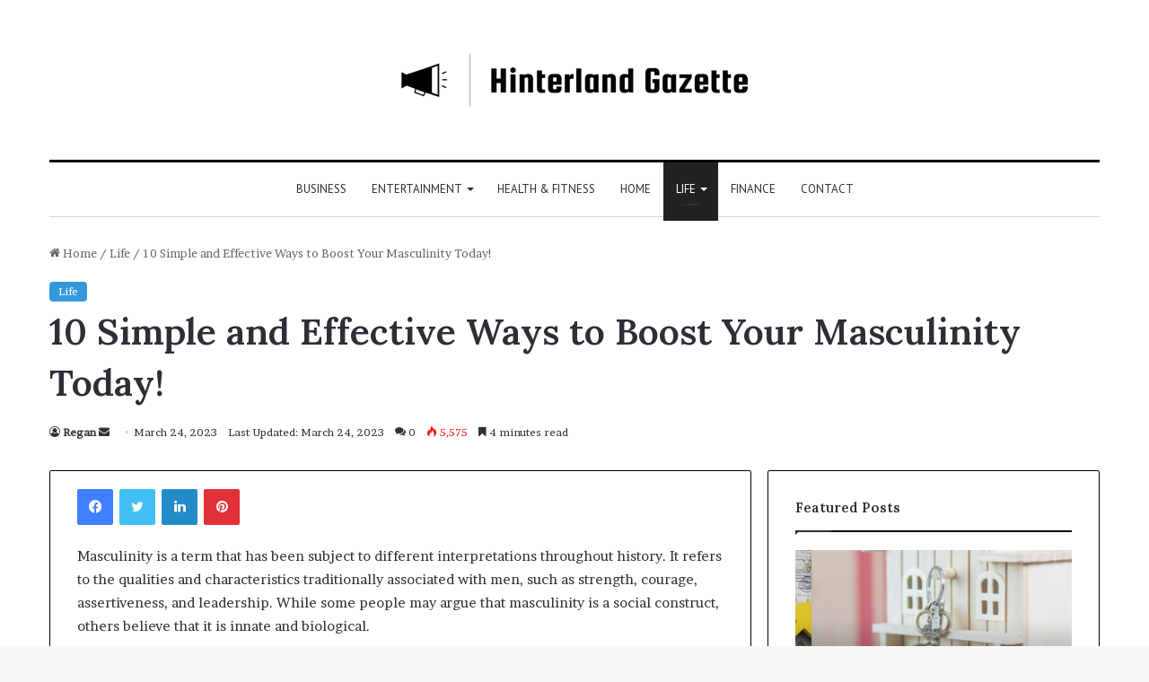

--- FILE ---
content_type: text/html; charset=UTF-8
request_url: https://hinterlandgazette.com/how-to-look-more-masculine/
body_size: 23558
content:
<!DOCTYPE html>
<html lang="en-US" class="" data-skin="light" prefix="og: http://ogp.me/ns#">
<head>
	<meta charset="UTF-8" />
	<link rel="profile" href="https://gmpg.org/xfn/11" />
	<title>10 Simple and Effective Ways to Boost Your Masculinity Today! - Hinterland Gazette</title>

<meta http-equiv='x-dns-prefetch-control' content='on'>
<link rel='dns-prefetch' href='//cdnjs.cloudflare.com' />
<link rel='dns-prefetch' href='//ajax.googleapis.com' />
<link rel='dns-prefetch' href='//fonts.googleapis.com' />
<link rel='dns-prefetch' href='//fonts.gstatic.com' />
<link rel='dns-prefetch' href='//s.gravatar.com' />
<link rel='dns-prefetch' href='//www.google-analytics.com' />
<link rel='preload' as='script' href='https://ajax.googleapis.com/ajax/libs/webfont/1/webfont.js'>
<meta name="description" content="Masculinity is a term that has been subject to different interpretations throughout history. It refers to the qualities and characteristics traditionally associated with men, such as strength, courage, assertiveness, and leadership. While some people may argue that masculinity is a social construct, others believe that it is innate and biological.&hellip;">
<meta name="robots" content="index, follow">
<meta name="googlebot" content="index, follow, max-snippet:-1, max-image-preview:large, max-video-preview:-1">
<meta name="bingbot" content="index, follow, max-snippet:-1, max-image-preview:large, max-video-preview:-1">
<link rel="canonical" href="https://hinterlandgazette.com/how-to-look-more-masculine/">
<meta property="og:url" content="https://hinterlandgazette.com/how-to-look-more-masculine/">
<meta property="og:site_name" content="Hinterland Gazette">
<meta property="og:locale" content="en_US">
<meta property="og:type" content="article">
<meta property="og:title" content="10 Simple and Effective Ways to Boost Your Masculinity Today! - Hinterland Gazette">
<meta property="og:description" content="Masculinity is a term that has been subject to different interpretations throughout history. It refers to the qualities and characteristics traditionally associated with men, such as strength, courage, assertiveness, and leadership. While some people may argue that masculinity is a social construct, others believe that it is innate and biological.&hellip;">
<meta property="og:image" content="https://hinterlandgazette.com/wp-content/uploads/2023/03/nukpvm9i0w.jpg">
<meta property="og:image:secure_url" content="https://hinterlandgazette.com/wp-content/uploads/2023/03/nukpvm9i0w.jpg">
<meta property="og:image:width" content="1600">
<meta property="og:image:height" content="1068">
<meta property="og:image:alt" content="topless man with black background">
<meta property="fb:pages" content="">
<meta property="fb:admins" content="">
<meta property="fb:app_id" content="">
<meta name="twitter:card" content="summary">
<meta name="twitter:title" content="10 Simple and Effective Ways to Boost Your Masculinity Today! - Hinterland Gazette">
<meta name="twitter:description" content="Masculinity is a term that has been subject to different interpretations throughout history. It refers to the qualities and characteristics traditionally associated with men, such as strength, courage, assertiveness, and leadership. While some people may argue that masculinity is a social construct, others believe that it is innate and biological.&hellip;">
<meta name="twitter:image" content="https://hinterlandgazette.com/wp-content/uploads/2023/03/nukpvm9i0w-1024x684.jpg">
<link rel="alternate" type="application/rss+xml" title="Hinterland Gazette &raquo; Feed" href="https://hinterlandgazette.com/feed/" />
<link rel="alternate" type="application/rss+xml" title="Hinterland Gazette &raquo; Comments Feed" href="https://hinterlandgazette.com/comments/feed/" />
<link rel="alternate" type="application/rss+xml" title="Hinterland Gazette &raquo; 10 Simple and Effective Ways to Boost Your Masculinity Today! Comments Feed" href="https://hinterlandgazette.com/how-to-look-more-masculine/feed/" />

		<style type="text/css">
			:root{
			
					--main-nav-background: #FFFFFF;
					--main-nav-secondry-background: rgba(0,0,0,0.03);
					--main-nav-primary-color: #0088ff;
					--main-nav-contrast-primary-color: #FFFFFF;
					--main-nav-text-color: #2c2f34;
					--main-nav-secondry-text-color: rgba(0,0,0,0.5);
					--main-nav-main-border-color: rgba(0,0,0,0.1);
					--main-nav-secondry-border-color: rgba(0,0,0,0.08);
				
			}
		</style>
	
<meta property="og:title" content="10 Simple and Effective Ways to Boost Your Masculinity Today! - Hinterland Gazette" />
<meta property="og:type" content="article" />
<meta property="og:description" content="Masculinity is a term that has been subject to different interpretations throughout history. It refe" />
<meta property="og:url" content="https://hinterlandgazette.com/how-to-look-more-masculine/" />
<meta property="og:site_name" content="Hinterland Gazette" />
<meta property="og:image" content="https://hinterlandgazette.com/wp-content/uploads/2023/03/nukpvm9i0w.jpg" />
<meta name="viewport" content="width=device-width, initial-scale=1.0" />		<!-- This site uses the Google Analytics by MonsterInsights plugin v8.14.1 - Using Analytics tracking - https://www.monsterinsights.com/ -->
							<script src="//www.googletagmanager.com/gtag/js?id=UA-164256729-1"  data-cfasync="false" data-wpfc-render="false" type="text/javascript" async></script>
			<script data-cfasync="false" data-wpfc-render="false" type="text/javascript">
				var mi_version = '8.14.1';
				var mi_track_user = true;
				var mi_no_track_reason = '';
				
								var disableStrs = [
															'ga-disable-UA-164256729-1',
									];

				/* Function to detect opted out users */
				function __gtagTrackerIsOptedOut() {
					for (var index = 0; index < disableStrs.length; index++) {
						if (document.cookie.indexOf(disableStrs[index] + '=true') > -1) {
							return true;
						}
					}

					return false;
				}

				/* Disable tracking if the opt-out cookie exists. */
				if (__gtagTrackerIsOptedOut()) {
					for (var index = 0; index < disableStrs.length; index++) {
						window[disableStrs[index]] = true;
					}
				}

				/* Opt-out function */
				function __gtagTrackerOptout() {
					for (var index = 0; index < disableStrs.length; index++) {
						document.cookie = disableStrs[index] + '=true; expires=Thu, 31 Dec 2099 23:59:59 UTC; path=/';
						window[disableStrs[index]] = true;
					}
				}

				if ('undefined' === typeof gaOptout) {
					function gaOptout() {
						__gtagTrackerOptout();
					}
				}
								window.dataLayer = window.dataLayer || [];

				window.MonsterInsightsDualTracker = {
					helpers: {},
					trackers: {},
				};
				if (mi_track_user) {
					function __gtagDataLayer() {
						dataLayer.push(arguments);
					}

					function __gtagTracker(type, name, parameters) {
						if (!parameters) {
							parameters = {};
						}

						if (parameters.send_to) {
							__gtagDataLayer.apply(null, arguments);
							return;
						}

						if (type === 'event') {
							
														parameters.send_to = monsterinsights_frontend.ua;
							__gtagDataLayer(type, name, parameters);
													} else {
							__gtagDataLayer.apply(null, arguments);
						}
					}

					__gtagTracker('js', new Date());
					__gtagTracker('set', {
						'developer_id.dZGIzZG': true,
											});
															__gtagTracker('config', 'UA-164256729-1', {"forceSSL":"true","link_attribution":"true"} );
										window.gtag = __gtagTracker;										(function () {
						/* https://developers.google.com/analytics/devguides/collection/analyticsjs/ */
						/* ga and __gaTracker compatibility shim. */
						var noopfn = function () {
							return null;
						};
						var newtracker = function () {
							return new Tracker();
						};
						var Tracker = function () {
							return null;
						};
						var p = Tracker.prototype;
						p.get = noopfn;
						p.set = noopfn;
						p.send = function () {
							var args = Array.prototype.slice.call(arguments);
							args.unshift('send');
							__gaTracker.apply(null, args);
						};
						var __gaTracker = function () {
							var len = arguments.length;
							if (len === 0) {
								return;
							}
							var f = arguments[len - 1];
							if (typeof f !== 'object' || f === null || typeof f.hitCallback !== 'function') {
								if ('send' === arguments[0]) {
									var hitConverted, hitObject = false, action;
									if ('event' === arguments[1]) {
										if ('undefined' !== typeof arguments[3]) {
											hitObject = {
												'eventAction': arguments[3],
												'eventCategory': arguments[2],
												'eventLabel': arguments[4],
												'value': arguments[5] ? arguments[5] : 1,
											}
										}
									}
									if ('pageview' === arguments[1]) {
										if ('undefined' !== typeof arguments[2]) {
											hitObject = {
												'eventAction': 'page_view',
												'page_path': arguments[2],
											}
										}
									}
									if (typeof arguments[2] === 'object') {
										hitObject = arguments[2];
									}
									if (typeof arguments[5] === 'object') {
										Object.assign(hitObject, arguments[5]);
									}
									if ('undefined' !== typeof arguments[1].hitType) {
										hitObject = arguments[1];
										if ('pageview' === hitObject.hitType) {
											hitObject.eventAction = 'page_view';
										}
									}
									if (hitObject) {
										action = 'timing' === arguments[1].hitType ? 'timing_complete' : hitObject.eventAction;
										hitConverted = mapArgs(hitObject);
										__gtagTracker('event', action, hitConverted);
									}
								}
								return;
							}

							function mapArgs(args) {
								var arg, hit = {};
								var gaMap = {
									'eventCategory': 'event_category',
									'eventAction': 'event_action',
									'eventLabel': 'event_label',
									'eventValue': 'event_value',
									'nonInteraction': 'non_interaction',
									'timingCategory': 'event_category',
									'timingVar': 'name',
									'timingValue': 'value',
									'timingLabel': 'event_label',
									'page': 'page_path',
									'location': 'page_location',
									'title': 'page_title',
								};
								for (arg in args) {
																		if (!(!args.hasOwnProperty(arg) || !gaMap.hasOwnProperty(arg))) {
										hit[gaMap[arg]] = args[arg];
									} else {
										hit[arg] = args[arg];
									}
								}
								return hit;
							}

							try {
								f.hitCallback();
							} catch (ex) {
							}
						};
						__gaTracker.create = newtracker;
						__gaTracker.getByName = newtracker;
						__gaTracker.getAll = function () {
							return [];
						};
						__gaTracker.remove = noopfn;
						__gaTracker.loaded = true;
						window['__gaTracker'] = __gaTracker;
					})();
									} else {
										console.log("");
					(function () {
						function __gtagTracker() {
							return null;
						}

						window['__gtagTracker'] = __gtagTracker;
						window['gtag'] = __gtagTracker;
					})();
									}
			</script>
				<!-- / Google Analytics by MonsterInsights -->
		<script type="text/javascript">
window._wpemojiSettings = {"baseUrl":"https:\/\/s.w.org\/images\/core\/emoji\/14.0.0\/72x72\/","ext":".png","svgUrl":"https:\/\/s.w.org\/images\/core\/emoji\/14.0.0\/svg\/","svgExt":".svg","source":{"concatemoji":"https:\/\/hinterlandgazette.com\/wp-includes\/js\/wp-emoji-release.min.js?ver=6.2.8"}};
/*! This file is auto-generated */
!function(e,a,t){var n,r,o,i=a.createElement("canvas"),p=i.getContext&&i.getContext("2d");function s(e,t){p.clearRect(0,0,i.width,i.height),p.fillText(e,0,0);e=i.toDataURL();return p.clearRect(0,0,i.width,i.height),p.fillText(t,0,0),e===i.toDataURL()}function c(e){var t=a.createElement("script");t.src=e,t.defer=t.type="text/javascript",a.getElementsByTagName("head")[0].appendChild(t)}for(o=Array("flag","emoji"),t.supports={everything:!0,everythingExceptFlag:!0},r=0;r<o.length;r++)t.supports[o[r]]=function(e){if(p&&p.fillText)switch(p.textBaseline="top",p.font="600 32px Arial",e){case"flag":return s("\ud83c\udff3\ufe0f\u200d\u26a7\ufe0f","\ud83c\udff3\ufe0f\u200b\u26a7\ufe0f")?!1:!s("\ud83c\uddfa\ud83c\uddf3","\ud83c\uddfa\u200b\ud83c\uddf3")&&!s("\ud83c\udff4\udb40\udc67\udb40\udc62\udb40\udc65\udb40\udc6e\udb40\udc67\udb40\udc7f","\ud83c\udff4\u200b\udb40\udc67\u200b\udb40\udc62\u200b\udb40\udc65\u200b\udb40\udc6e\u200b\udb40\udc67\u200b\udb40\udc7f");case"emoji":return!s("\ud83e\udef1\ud83c\udffb\u200d\ud83e\udef2\ud83c\udfff","\ud83e\udef1\ud83c\udffb\u200b\ud83e\udef2\ud83c\udfff")}return!1}(o[r]),t.supports.everything=t.supports.everything&&t.supports[o[r]],"flag"!==o[r]&&(t.supports.everythingExceptFlag=t.supports.everythingExceptFlag&&t.supports[o[r]]);t.supports.everythingExceptFlag=t.supports.everythingExceptFlag&&!t.supports.flag,t.DOMReady=!1,t.readyCallback=function(){t.DOMReady=!0},t.supports.everything||(n=function(){t.readyCallback()},a.addEventListener?(a.addEventListener("DOMContentLoaded",n,!1),e.addEventListener("load",n,!1)):(e.attachEvent("onload",n),a.attachEvent("onreadystatechange",function(){"complete"===a.readyState&&t.readyCallback()})),(e=t.source||{}).concatemoji?c(e.concatemoji):e.wpemoji&&e.twemoji&&(c(e.twemoji),c(e.wpemoji)))}(window,document,window._wpemojiSettings);
</script>
<style type="text/css">
img.wp-smiley,
img.emoji {
	display: inline !important;
	border: none !important;
	box-shadow: none !important;
	height: 1em !important;
	width: 1em !important;
	margin: 0 0.07em !important;
	vertical-align: -0.1em !important;
	background: none !important;
	padding: 0 !important;
}
</style>
	<style id='global-styles-inline-css' type='text/css'>
body{--wp--preset--color--black: #000000;--wp--preset--color--cyan-bluish-gray: #abb8c3;--wp--preset--color--white: #ffffff;--wp--preset--color--pale-pink: #f78da7;--wp--preset--color--vivid-red: #cf2e2e;--wp--preset--color--luminous-vivid-orange: #ff6900;--wp--preset--color--luminous-vivid-amber: #fcb900;--wp--preset--color--light-green-cyan: #7bdcb5;--wp--preset--color--vivid-green-cyan: #00d084;--wp--preset--color--pale-cyan-blue: #8ed1fc;--wp--preset--color--vivid-cyan-blue: #0693e3;--wp--preset--color--vivid-purple: #9b51e0;--wp--preset--gradient--vivid-cyan-blue-to-vivid-purple: linear-gradient(135deg,rgba(6,147,227,1) 0%,rgb(155,81,224) 100%);--wp--preset--gradient--light-green-cyan-to-vivid-green-cyan: linear-gradient(135deg,rgb(122,220,180) 0%,rgb(0,208,130) 100%);--wp--preset--gradient--luminous-vivid-amber-to-luminous-vivid-orange: linear-gradient(135deg,rgba(252,185,0,1) 0%,rgba(255,105,0,1) 100%);--wp--preset--gradient--luminous-vivid-orange-to-vivid-red: linear-gradient(135deg,rgba(255,105,0,1) 0%,rgb(207,46,46) 100%);--wp--preset--gradient--very-light-gray-to-cyan-bluish-gray: linear-gradient(135deg,rgb(238,238,238) 0%,rgb(169,184,195) 100%);--wp--preset--gradient--cool-to-warm-spectrum: linear-gradient(135deg,rgb(74,234,220) 0%,rgb(151,120,209) 20%,rgb(207,42,186) 40%,rgb(238,44,130) 60%,rgb(251,105,98) 80%,rgb(254,248,76) 100%);--wp--preset--gradient--blush-light-purple: linear-gradient(135deg,rgb(255,206,236) 0%,rgb(152,150,240) 100%);--wp--preset--gradient--blush-bordeaux: linear-gradient(135deg,rgb(254,205,165) 0%,rgb(254,45,45) 50%,rgb(107,0,62) 100%);--wp--preset--gradient--luminous-dusk: linear-gradient(135deg,rgb(255,203,112) 0%,rgb(199,81,192) 50%,rgb(65,88,208) 100%);--wp--preset--gradient--pale-ocean: linear-gradient(135deg,rgb(255,245,203) 0%,rgb(182,227,212) 50%,rgb(51,167,181) 100%);--wp--preset--gradient--electric-grass: linear-gradient(135deg,rgb(202,248,128) 0%,rgb(113,206,126) 100%);--wp--preset--gradient--midnight: linear-gradient(135deg,rgb(2,3,129) 0%,rgb(40,116,252) 100%);--wp--preset--duotone--dark-grayscale: url('#wp-duotone-dark-grayscale');--wp--preset--duotone--grayscale: url('#wp-duotone-grayscale');--wp--preset--duotone--purple-yellow: url('#wp-duotone-purple-yellow');--wp--preset--duotone--blue-red: url('#wp-duotone-blue-red');--wp--preset--duotone--midnight: url('#wp-duotone-midnight');--wp--preset--duotone--magenta-yellow: url('#wp-duotone-magenta-yellow');--wp--preset--duotone--purple-green: url('#wp-duotone-purple-green');--wp--preset--duotone--blue-orange: url('#wp-duotone-blue-orange');--wp--preset--font-size--small: 13px;--wp--preset--font-size--medium: 20px;--wp--preset--font-size--large: 36px;--wp--preset--font-size--x-large: 42px;--wp--preset--spacing--20: 0.44rem;--wp--preset--spacing--30: 0.67rem;--wp--preset--spacing--40: 1rem;--wp--preset--spacing--50: 1.5rem;--wp--preset--spacing--60: 2.25rem;--wp--preset--spacing--70: 3.38rem;--wp--preset--spacing--80: 5.06rem;--wp--preset--shadow--natural: 6px 6px 9px rgba(0, 0, 0, 0.2);--wp--preset--shadow--deep: 12px 12px 50px rgba(0, 0, 0, 0.4);--wp--preset--shadow--sharp: 6px 6px 0px rgba(0, 0, 0, 0.2);--wp--preset--shadow--outlined: 6px 6px 0px -3px rgba(255, 255, 255, 1), 6px 6px rgba(0, 0, 0, 1);--wp--preset--shadow--crisp: 6px 6px 0px rgba(0, 0, 0, 1);}:where(.is-layout-flex){gap: 0.5em;}body .is-layout-flow > .alignleft{float: left;margin-inline-start: 0;margin-inline-end: 2em;}body .is-layout-flow > .alignright{float: right;margin-inline-start: 2em;margin-inline-end: 0;}body .is-layout-flow > .aligncenter{margin-left: auto !important;margin-right: auto !important;}body .is-layout-constrained > .alignleft{float: left;margin-inline-start: 0;margin-inline-end: 2em;}body .is-layout-constrained > .alignright{float: right;margin-inline-start: 2em;margin-inline-end: 0;}body .is-layout-constrained > .aligncenter{margin-left: auto !important;margin-right: auto !important;}body .is-layout-constrained > :where(:not(.alignleft):not(.alignright):not(.alignfull)){max-width: var(--wp--style--global--content-size);margin-left: auto !important;margin-right: auto !important;}body .is-layout-constrained > .alignwide{max-width: var(--wp--style--global--wide-size);}body .is-layout-flex{display: flex;}body .is-layout-flex{flex-wrap: wrap;align-items: center;}body .is-layout-flex > *{margin: 0;}:where(.wp-block-columns.is-layout-flex){gap: 2em;}.has-black-color{color: var(--wp--preset--color--black) !important;}.has-cyan-bluish-gray-color{color: var(--wp--preset--color--cyan-bluish-gray) !important;}.has-white-color{color: var(--wp--preset--color--white) !important;}.has-pale-pink-color{color: var(--wp--preset--color--pale-pink) !important;}.has-vivid-red-color{color: var(--wp--preset--color--vivid-red) !important;}.has-luminous-vivid-orange-color{color: var(--wp--preset--color--luminous-vivid-orange) !important;}.has-luminous-vivid-amber-color{color: var(--wp--preset--color--luminous-vivid-amber) !important;}.has-light-green-cyan-color{color: var(--wp--preset--color--light-green-cyan) !important;}.has-vivid-green-cyan-color{color: var(--wp--preset--color--vivid-green-cyan) !important;}.has-pale-cyan-blue-color{color: var(--wp--preset--color--pale-cyan-blue) !important;}.has-vivid-cyan-blue-color{color: var(--wp--preset--color--vivid-cyan-blue) !important;}.has-vivid-purple-color{color: var(--wp--preset--color--vivid-purple) !important;}.has-black-background-color{background-color: var(--wp--preset--color--black) !important;}.has-cyan-bluish-gray-background-color{background-color: var(--wp--preset--color--cyan-bluish-gray) !important;}.has-white-background-color{background-color: var(--wp--preset--color--white) !important;}.has-pale-pink-background-color{background-color: var(--wp--preset--color--pale-pink) !important;}.has-vivid-red-background-color{background-color: var(--wp--preset--color--vivid-red) !important;}.has-luminous-vivid-orange-background-color{background-color: var(--wp--preset--color--luminous-vivid-orange) !important;}.has-luminous-vivid-amber-background-color{background-color: var(--wp--preset--color--luminous-vivid-amber) !important;}.has-light-green-cyan-background-color{background-color: var(--wp--preset--color--light-green-cyan) !important;}.has-vivid-green-cyan-background-color{background-color: var(--wp--preset--color--vivid-green-cyan) !important;}.has-pale-cyan-blue-background-color{background-color: var(--wp--preset--color--pale-cyan-blue) !important;}.has-vivid-cyan-blue-background-color{background-color: var(--wp--preset--color--vivid-cyan-blue) !important;}.has-vivid-purple-background-color{background-color: var(--wp--preset--color--vivid-purple) !important;}.has-black-border-color{border-color: var(--wp--preset--color--black) !important;}.has-cyan-bluish-gray-border-color{border-color: var(--wp--preset--color--cyan-bluish-gray) !important;}.has-white-border-color{border-color: var(--wp--preset--color--white) !important;}.has-pale-pink-border-color{border-color: var(--wp--preset--color--pale-pink) !important;}.has-vivid-red-border-color{border-color: var(--wp--preset--color--vivid-red) !important;}.has-luminous-vivid-orange-border-color{border-color: var(--wp--preset--color--luminous-vivid-orange) !important;}.has-luminous-vivid-amber-border-color{border-color: var(--wp--preset--color--luminous-vivid-amber) !important;}.has-light-green-cyan-border-color{border-color: var(--wp--preset--color--light-green-cyan) !important;}.has-vivid-green-cyan-border-color{border-color: var(--wp--preset--color--vivid-green-cyan) !important;}.has-pale-cyan-blue-border-color{border-color: var(--wp--preset--color--pale-cyan-blue) !important;}.has-vivid-cyan-blue-border-color{border-color: var(--wp--preset--color--vivid-cyan-blue) !important;}.has-vivid-purple-border-color{border-color: var(--wp--preset--color--vivid-purple) !important;}.has-vivid-cyan-blue-to-vivid-purple-gradient-background{background: var(--wp--preset--gradient--vivid-cyan-blue-to-vivid-purple) !important;}.has-light-green-cyan-to-vivid-green-cyan-gradient-background{background: var(--wp--preset--gradient--light-green-cyan-to-vivid-green-cyan) !important;}.has-luminous-vivid-amber-to-luminous-vivid-orange-gradient-background{background: var(--wp--preset--gradient--luminous-vivid-amber-to-luminous-vivid-orange) !important;}.has-luminous-vivid-orange-to-vivid-red-gradient-background{background: var(--wp--preset--gradient--luminous-vivid-orange-to-vivid-red) !important;}.has-very-light-gray-to-cyan-bluish-gray-gradient-background{background: var(--wp--preset--gradient--very-light-gray-to-cyan-bluish-gray) !important;}.has-cool-to-warm-spectrum-gradient-background{background: var(--wp--preset--gradient--cool-to-warm-spectrum) !important;}.has-blush-light-purple-gradient-background{background: var(--wp--preset--gradient--blush-light-purple) !important;}.has-blush-bordeaux-gradient-background{background: var(--wp--preset--gradient--blush-bordeaux) !important;}.has-luminous-dusk-gradient-background{background: var(--wp--preset--gradient--luminous-dusk) !important;}.has-pale-ocean-gradient-background{background: var(--wp--preset--gradient--pale-ocean) !important;}.has-electric-grass-gradient-background{background: var(--wp--preset--gradient--electric-grass) !important;}.has-midnight-gradient-background{background: var(--wp--preset--gradient--midnight) !important;}.has-small-font-size{font-size: var(--wp--preset--font-size--small) !important;}.has-medium-font-size{font-size: var(--wp--preset--font-size--medium) !important;}.has-large-font-size{font-size: var(--wp--preset--font-size--large) !important;}.has-x-large-font-size{font-size: var(--wp--preset--font-size--x-large) !important;}
.wp-block-navigation a:where(:not(.wp-element-button)){color: inherit;}
:where(.wp-block-columns.is-layout-flex){gap: 2em;}
.wp-block-pullquote{font-size: 1.5em;line-height: 1.6;}
</style>
<link rel='stylesheet' id='tie-css-base-css' href='https://hinterlandgazette.com/wp-content/themes/jannah/assets/css/base.min.css?ver=6.0.1' type='text/css' media='all' />
<link rel='stylesheet' id='tie-css-styles-css' href='https://hinterlandgazette.com/wp-content/themes/jannah/assets/css/style.min.css?ver=6.0.1' type='text/css' media='all' />
<link rel='stylesheet' id='tie-css-widgets-css' href='https://hinterlandgazette.com/wp-content/themes/jannah/assets/css/widgets.min.css?ver=6.0.1' type='text/css' media='all' />
<link rel='stylesheet' id='tie-css-helpers-css' href='https://hinterlandgazette.com/wp-content/themes/jannah/assets/css/helpers.min.css?ver=6.0.1' type='text/css' media='all' />
<link rel='stylesheet' id='tie-fontawesome5-css' href='https://hinterlandgazette.com/wp-content/themes/jannah/assets/css/fontawesome.css?ver=6.0.1' type='text/css' media='all' />
<link rel='stylesheet' id='tie-css-ilightbox-css' href='https://hinterlandgazette.com/wp-content/themes/jannah/assets/ilightbox/dark-skin/skin.css?ver=6.0.1' type='text/css' media='all' />
<link rel='stylesheet' id='tie-css-shortcodes-css' href='https://hinterlandgazette.com/wp-content/themes/jannah/assets/css/plugins/shortcodes.min.css?ver=6.0.1' type='text/css' media='all' />
<link rel='stylesheet' id='tie-css-single-css' href='https://hinterlandgazette.com/wp-content/themes/jannah/assets/css/single.min.css?ver=6.0.1' type='text/css' media='all' />
<link rel='stylesheet' id='tie-css-print-css' href='https://hinterlandgazette.com/wp-content/themes/jannah/assets/css/print.css?ver=6.0.1' type='text/css' media='print' />
<link rel='stylesheet' id='taqyeem-styles-css' href='https://hinterlandgazette.com/wp-content/themes/jannah/assets/css/plugins/taqyeem.min.css?ver=6.0.1' type='text/css' media='all' />
<style id='taqyeem-styles-inline-css' type='text/css'>
.wf-active body{font-family: 'Brawler';}.wf-active .logo-text,.wf-active h1,.wf-active h2,.wf-active h3,.wf-active h4,.wf-active h5,.wf-active h6,.wf-active .the-subtitle{font-family: 'Lora';}.wf-active #main-nav .main-menu > ul > li > a{font-family: 'PT Sans';}#main-nav .main-menu > ul > li > a{font-weight: 400;text-transform: uppercase;}:root:root{--brand-color: #3498db;--dark-brand-color: #0266a9;--bright-color: #FFFFFF;--base-color: #2c2f34;}#reading-position-indicator{box-shadow: 0 0 10px rgba( 52,152,219,0.7);}:root:root{--brand-color: #3498db;--dark-brand-color: #0266a9;--bright-color: #FFFFFF;--base-color: #2c2f34;}#reading-position-indicator{box-shadow: 0 0 10px rgba( 52,152,219,0.7);}.container-wrapper,.the-global-title,.comment-reply-title,.tabs,.flex-tabs .flexMenu-popup,.magazine1 .tabs-vertical .tabs li a,.magazine1 .tabs-vertical:after,.mag-box .show-more-button,.white-bg .social-icons-item a,textarea,input,select,.toggle,.post-content-slideshow,.post-content-slideshow .slider-nav-wrapper,.share-buttons-bottom,.pages-numbers a,.pages-nav-item,.first-last-pages .pagination-icon,.multiple-post-pages .post-page-numbers,#story-highlights li,.review-item,.review-summary,.user-rate-wrap,.review-final-score,.tabs a{border-color: #000000 !important;}.magazine1 .tabs a{border-bottom-color: transparent !important;}.fullwidth-area .tagcloud a:not(:hover){background: transparent;box-shadow: inset 0 0 0 3px #000000;}.subscribe-widget-content .subscribe-subtitle:after,.white-bg .social-icons-item:before{background-color: #000000 !important;}#top-nav .comp-sub-menu .button:hover,#top-nav .checkout-button,.search-in-top-nav.autocomplete-suggestions .button{background-color: #ffffff;}#top-nav a:hover,#top-nav .menu li:hover > a,#top-nav .menu > .tie-current-menu > a,#top-nav .components > li:hover > a,#top-nav .components #search-submit:hover,.search-in-top-nav.autocomplete-suggestions .post-title a:hover{color: #ffffff;}#top-nav .comp-sub-menu .button:hover{border-color: #ffffff;}#top-nav .tie-current-menu > a:before,#top-nav .menu .menu-item-has-children:hover > a:before{border-top-color: #ffffff;}#top-nav .menu li .menu-item-has-children:hover > a:before{border-top-color: transparent;border-left-color: #ffffff;}.rtl #top-nav .menu li .menu-item-has-children:hover > a:before{border-left-color: transparent;border-right-color: #ffffff;}#top-nav .comp-sub-menu .button:hover,#top-nav .comp-sub-menu .checkout-button,.search-in-top-nav.autocomplete-suggestions .button{color: #000000;}#top-nav .comp-sub-menu .checkout-button:hover,.search-in-top-nav.autocomplete-suggestions .button:hover{background-color: #e1e1e1;}#theme-header:not(.main-nav-boxed) #main-nav,.main-nav-boxed .main-menu-wrapper{border-top-color:#000000 !important;border-top-width:3px !important;border-bottom-color:#d5d5d5 !important;border-bottom-width:1px !important;border-right: 0 none;border-left : 0 none;}.main-nav-boxed #main-nav.fixed-nav{box-shadow: none;}#main-nav .comp-sub-menu .button:hover,#main-nav .menu > li.tie-current-menu,#main-nav .menu > li > .menu-sub-content,#main-nav .cats-horizontal a.is-active,#main-nav .cats-horizontal a:hover{border-color: #222222;}#main-nav .menu > li.tie-current-menu > a,#main-nav .menu > li:hover > a,#main-nav .mega-links-head:after,#main-nav .comp-sub-menu .button:hover,#main-nav .comp-sub-menu .checkout-button,#main-nav .cats-horizontal a.is-active,#main-nav .cats-horizontal a:hover,.search-in-main-nav.autocomplete-suggestions .button,#main-nav .spinner > div{background-color: #222222;}#main-nav .menu ul li:hover > a,#main-nav .menu ul li.current-menu-item:not(.mega-link-column) > a,#main-nav .components a:hover,#main-nav .components > li:hover > a,#main-nav #search-submit:hover,#main-nav .cats-vertical a.is-active,#main-nav .cats-vertical a:hover,#main-nav .mega-menu .post-meta a:hover,#main-nav .mega-menu .post-box-title a:hover,.search-in-main-nav.autocomplete-suggestions a:hover,#main-nav .spinner-circle:after{color: #222222;}#main-nav .menu > li.tie-current-menu > a,#main-nav .menu > li:hover > a,#main-nav .components .button:hover,#main-nav .comp-sub-menu .checkout-button,.theme-header #main-nav .mega-menu .cats-horizontal a.is-active,.theme-header #main-nav .mega-menu .cats-horizontal a:hover,.search-in-main-nav.autocomplete-suggestions a.button{color: #FFFFFF;}#main-nav .menu > li.tie-current-menu > a:before,#main-nav .menu > li:hover > a:before{border-top-color: #FFFFFF;}.main-nav-light #main-nav .menu-item-has-children li:hover > a:before,.main-nav-light #main-nav .mega-menu li:hover > a:before{border-left-color: #222222;}.rtl .main-nav-light #main-nav .menu-item-has-children li:hover > a:before,.rtl .main-nav-light #main-nav .mega-menu li:hover > a:before{border-right-color: #222222;border-left-color: transparent;}.search-in-main-nav.autocomplete-suggestions .button:hover,#main-nav .comp-sub-menu .checkout-button:hover{background-color: #040404;}#footer{background-color: #ffffff;}#footer .posts-list-counter .posts-list-items li.widget-post-list:before{border-color: #ffffff;}#footer .timeline-widget a .date:before{border-color: rgba(255,255,255,0.8);}#footer .footer-boxed-widget-area,#footer textarea,#footer input:not([type=submit]),#footer select,#footer code,#footer kbd,#footer pre,#footer samp,#footer .show-more-button,#footer .slider-links .tie-slider-nav span,#footer #wp-calendar,#footer #wp-calendar tbody td,#footer #wp-calendar thead th,#footer .widget.buddypress .item-options a{border-color: rgba(0,0,0,0.1);}#footer .social-statistics-widget .white-bg li.social-icons-item a,#footer .widget_tag_cloud .tagcloud a,#footer .latest-tweets-widget .slider-links .tie-slider-nav span,#footer .widget_layered_nav_filters a{border-color: rgba(0,0,0,0.1);}#footer .social-statistics-widget .white-bg li:before{background: rgba(0,0,0,0.1);}.site-footer #wp-calendar tbody td{background: rgba(0,0,0,0.02);}#footer .white-bg .social-icons-item a span.followers span,#footer .circle-three-cols .social-icons-item a .followers-num,#footer .circle-three-cols .social-icons-item a .followers-name{color: rgba(0,0,0,0.8);}#footer .timeline-widget ul:before,#footer .timeline-widget a:not(:hover) .date:before{background-color: #e1e1e1;}#footer .widget-title,#footer .widget-title a:not(:hover){color: #000000;}#footer,#footer textarea,#footer input:not([type='submit']),#footer select,#footer #wp-calendar tbody,#footer .tie-slider-nav li span:not(:hover),#footer .widget_categories li a:before,#footer .widget_product_categories li a:before,#footer .widget_layered_nav li a:before,#footer .widget_archive li a:before,#footer .widget_nav_menu li a:before,#footer .widget_meta li a:before,#footer .widget_pages li a:before,#footer .widget_recent_entries li a:before,#footer .widget_display_forums li a:before,#footer .widget_display_views li a:before,#footer .widget_rss li a:before,#footer .widget_display_stats dt:before,#footer .subscribe-widget-content h3,#footer .about-author .social-icons a:not(:hover) span{color: #333333;}#footer post-widget-body .meta-item,#footer .post-meta,#footer .stream-title,#footer.dark-skin .timeline-widget .date,#footer .wp-caption .wp-caption-text,#footer .rss-date{color: rgba(51,51,51,0.7);}#footer input::-moz-placeholder{color: #333333;}#footer input:-moz-placeholder{color: #333333;}#footer input:-ms-input-placeholder{color: #333333;}#footer input::-webkit-input-placeholder{color: #333333;}.site-footer.dark-skin a:not(:hover){color: #111111;}#footer .site-info a:not(:hover){color: #dddddd;}#footer .site-info a:hover{color: #ffffff;}.tie-cat-27,.tie-cat-item-27 > span{background-color:#e67e22 !important;color:#FFFFFF !important;}.tie-cat-27:after{border-top-color:#e67e22 !important;}.tie-cat-27:hover{background-color:#c86004 !important;}.tie-cat-27:hover:after{border-top-color:#c86004 !important;}.tie-cat-36,.tie-cat-item-36 > span{background-color:#2ecc71 !important;color:#FFFFFF !important;}.tie-cat-36:after{border-top-color:#2ecc71 !important;}.tie-cat-36:hover{background-color:#10ae53 !important;}.tie-cat-36:hover:after{border-top-color:#10ae53 !important;}.tie-cat-42,.tie-cat-item-42 > span{background-color:#9b59b6 !important;color:#FFFFFF !important;}.tie-cat-42:after{border-top-color:#9b59b6 !important;}.tie-cat-42:hover{background-color:#7d3b98 !important;}.tie-cat-42:hover:after{border-top-color:#7d3b98 !important;}.tie-cat-43,.tie-cat-item-43 > span{background-color:#34495e !important;color:#FFFFFF !important;}.tie-cat-43:after{border-top-color:#34495e !important;}.tie-cat-43:hover{background-color:#162b40 !important;}.tie-cat-43:hover:after{border-top-color:#162b40 !important;}.tie-cat-15,.tie-cat-item-15 > span{background-color:#795548 !important;color:#FFFFFF !important;}.tie-cat-15:after{border-top-color:#795548 !important;}.tie-cat-15:hover{background-color:#5b372a !important;}.tie-cat-15:hover:after{border-top-color:#5b372a !important;}.tie-cat-44,.tie-cat-item-44 > span{background-color:#4CAF50 !important;color:#FFFFFF !important;}.tie-cat-44:after{border-top-color:#4CAF50 !important;}.tie-cat-44:hover{background-color:#2e9132 !important;}.tie-cat-44:hover:after{border-top-color:#2e9132 !important;}
</style>
<script type='text/javascript' src='https://hinterlandgazette.com/wp-content/plugins/google-analytics-for-wordpress/assets/js/frontend-gtag.min.js?ver=8.14.1' id='monsterinsights-frontend-script-js'></script>
<script data-cfasync="false" data-wpfc-render="false" type="text/javascript" id='monsterinsights-frontend-script-js-extra'>/* <![CDATA[ */
var monsterinsights_frontend = {"js_events_tracking":"true","download_extensions":"doc,pdf,ppt,zip,xls,docx,pptx,xlsx","inbound_paths":"[{\"path\":\"\\\/go\\\/\",\"label\":\"affiliate\"},{\"path\":\"\\\/recommend\\\/\",\"label\":\"affiliate\"}]","home_url":"https:\/\/hinterlandgazette.com","hash_tracking":"false","ua":"UA-164256729-1","v4_id":""};/* ]]> */
</script>
<script type='text/javascript' src='https://hinterlandgazette.com/wp-includes/js/jquery/jquery.min.js?ver=3.6.4' id='jquery-core-js'></script>
<script type='text/javascript' src='https://hinterlandgazette.com/wp-includes/js/jquery/jquery-migrate.min.js?ver=3.4.0' id='jquery-migrate-js'></script>
<link rel="https://api.w.org/" href="https://hinterlandgazette.com/wp-json/" /><link rel="alternate" type="application/json" href="https://hinterlandgazette.com/wp-json/wp/v2/posts/92430" /><link rel="EditURI" type="application/rsd+xml" title="RSD" href="https://hinterlandgazette.com/xmlrpc.php?rsd" />
<link rel="wlwmanifest" type="application/wlwmanifest+xml" href="https://hinterlandgazette.com/wp-includes/wlwmanifest.xml" />
<meta name="generator" content="WordPress 6.2.8" />
<link rel='shortlink' href='https://hinterlandgazette.com/?p=92430' />
<link rel="alternate" type="application/json+oembed" href="https://hinterlandgazette.com/wp-json/oembed/1.0/embed?url=https%3A%2F%2Fhinterlandgazette.com%2Fhow-to-look-more-masculine%2F" />
<link rel="alternate" type="text/xml+oembed" href="https://hinterlandgazette.com/wp-json/oembed/1.0/embed?url=https%3A%2F%2Fhinterlandgazette.com%2Fhow-to-look-more-masculine%2F&#038;format=xml" />
<link rel="preconnect" href="https://cdnjs.cloudflare.com"><!-- FIFU: social tags for featured image (begin) -->
<meta property="og:image" content="https://hinterlandgazette.com/wp-content/uploads/2023/03/nukpvm9i0w-1024x684.jpg" />
<!-- FIFU: social tags for featured image (end) --><meta property="og:title" content='10 Simple and Effective Ways to Boost Your Masculinity Today!' />
<meta property="og:description" content='' />

<meta name="twitter:card" content='summary_large_image' />
<meta name="twitter:title" content='10 Simple and Effective Ways to Boost Your Masculinity Today!' />
<meta name="twitter:description" content='' /><meta name="twitter:image" content="https://hinterlandgazette.com/wp-content/uploads/2023/03/nukpvm9i0w-1024x684.jpg" /><script async src="https://pagead2.googlesyndication.com/pagead/js/adsbygoogle.js?client=ca-pub-7338790429328897"
     crossorigin="anonymous"></script><script type='text/javascript'>
/* <![CDATA[ */
var taqyeem = {"ajaxurl":"https://hinterlandgazette.com/wp-admin/admin-ajax.php" , "your_rating":"Your Rating:"};
/* ]]> */
</script>

 <meta name="description" content="Masculinity is a term that has been subject to different interpretations throughout history. It refers to the qualities and characteristics traditiona" /><meta http-equiv="X-UA-Compatible" content="IE=edge"><style>
	.theme-notice {
		visibility: hidden !important;
		pointer-events: none;
	}

</style>
<link rel="icon" href="https://hinterlandgazette.com/wp-content/uploads/2023/01/cropped-Copy-of-VT-32x32.png" sizes="32x32" />
<link rel="icon" href="https://hinterlandgazette.com/wp-content/uploads/2023/01/cropped-Copy-of-VT-192x192.png" sizes="192x192" />
<link rel="apple-touch-icon" href="https://hinterlandgazette.com/wp-content/uploads/2023/01/cropped-Copy-of-VT-180x180.png" />
<meta name="msapplication-TileImage" content="https://hinterlandgazette.com/wp-content/uploads/2023/01/cropped-Copy-of-VT-270x270.png" />
		<style type="text/css" id="wp-custom-css">
			element.style {
    z-index: 9999999!important;
    position: fixed!important;
    width: 100%!important;
    bottom: 0!important;
    display: block!important;
    text-align: center;
    background: #673AB7!important;
    color: #fff!important;
}		</style>
		</head>

<body id="tie-body" class="post-template-default single single-post postid-92430 single-format-standard tie-no-js wrapper-has-shadow block-head-1 magazine1 is-lazyload is-thumb-overlay-disabled is-desktop is-header-layout-2 sidebar-right has-sidebar post-layout-3 wide-title-narrow-media is-standard-format has-mobile-share hide_share_post_top hide_share_post_bottom">

<svg xmlns="http://www.w3.org/2000/svg" viewBox="0 0 0 0" width="0" height="0" focusable="false" role="none" style="visibility: hidden; position: absolute; left: -9999px; overflow: hidden;" ><defs><filter id="wp-duotone-dark-grayscale"><feColorMatrix color-interpolation-filters="sRGB" type="matrix" values=" .299 .587 .114 0 0 .299 .587 .114 0 0 .299 .587 .114 0 0 .299 .587 .114 0 0 " /><feComponentTransfer color-interpolation-filters="sRGB" ><feFuncR type="table" tableValues="0 0.49803921568627" /><feFuncG type="table" tableValues="0 0.49803921568627" /><feFuncB type="table" tableValues="0 0.49803921568627" /><feFuncA type="table" tableValues="1 1" /></feComponentTransfer><feComposite in2="SourceGraphic" operator="in" /></filter></defs></svg><svg xmlns="http://www.w3.org/2000/svg" viewBox="0 0 0 0" width="0" height="0" focusable="false" role="none" style="visibility: hidden; position: absolute; left: -9999px; overflow: hidden;" ><defs><filter id="wp-duotone-grayscale"><feColorMatrix color-interpolation-filters="sRGB" type="matrix" values=" .299 .587 .114 0 0 .299 .587 .114 0 0 .299 .587 .114 0 0 .299 .587 .114 0 0 " /><feComponentTransfer color-interpolation-filters="sRGB" ><feFuncR type="table" tableValues="0 1" /><feFuncG type="table" tableValues="0 1" /><feFuncB type="table" tableValues="0 1" /><feFuncA type="table" tableValues="1 1" /></feComponentTransfer><feComposite in2="SourceGraphic" operator="in" /></filter></defs></svg><svg xmlns="http://www.w3.org/2000/svg" viewBox="0 0 0 0" width="0" height="0" focusable="false" role="none" style="visibility: hidden; position: absolute; left: -9999px; overflow: hidden;" ><defs><filter id="wp-duotone-purple-yellow"><feColorMatrix color-interpolation-filters="sRGB" type="matrix" values=" .299 .587 .114 0 0 .299 .587 .114 0 0 .299 .587 .114 0 0 .299 .587 .114 0 0 " /><feComponentTransfer color-interpolation-filters="sRGB" ><feFuncR type="table" tableValues="0.54901960784314 0.98823529411765" /><feFuncG type="table" tableValues="0 1" /><feFuncB type="table" tableValues="0.71764705882353 0.25490196078431" /><feFuncA type="table" tableValues="1 1" /></feComponentTransfer><feComposite in2="SourceGraphic" operator="in" /></filter></defs></svg><svg xmlns="http://www.w3.org/2000/svg" viewBox="0 0 0 0" width="0" height="0" focusable="false" role="none" style="visibility: hidden; position: absolute; left: -9999px; overflow: hidden;" ><defs><filter id="wp-duotone-blue-red"><feColorMatrix color-interpolation-filters="sRGB" type="matrix" values=" .299 .587 .114 0 0 .299 .587 .114 0 0 .299 .587 .114 0 0 .299 .587 .114 0 0 " /><feComponentTransfer color-interpolation-filters="sRGB" ><feFuncR type="table" tableValues="0 1" /><feFuncG type="table" tableValues="0 0.27843137254902" /><feFuncB type="table" tableValues="0.5921568627451 0.27843137254902" /><feFuncA type="table" tableValues="1 1" /></feComponentTransfer><feComposite in2="SourceGraphic" operator="in" /></filter></defs></svg><svg xmlns="http://www.w3.org/2000/svg" viewBox="0 0 0 0" width="0" height="0" focusable="false" role="none" style="visibility: hidden; position: absolute; left: -9999px; overflow: hidden;" ><defs><filter id="wp-duotone-midnight"><feColorMatrix color-interpolation-filters="sRGB" type="matrix" values=" .299 .587 .114 0 0 .299 .587 .114 0 0 .299 .587 .114 0 0 .299 .587 .114 0 0 " /><feComponentTransfer color-interpolation-filters="sRGB" ><feFuncR type="table" tableValues="0 0" /><feFuncG type="table" tableValues="0 0.64705882352941" /><feFuncB type="table" tableValues="0 1" /><feFuncA type="table" tableValues="1 1" /></feComponentTransfer><feComposite in2="SourceGraphic" operator="in" /></filter></defs></svg><svg xmlns="http://www.w3.org/2000/svg" viewBox="0 0 0 0" width="0" height="0" focusable="false" role="none" style="visibility: hidden; position: absolute; left: -9999px; overflow: hidden;" ><defs><filter id="wp-duotone-magenta-yellow"><feColorMatrix color-interpolation-filters="sRGB" type="matrix" values=" .299 .587 .114 0 0 .299 .587 .114 0 0 .299 .587 .114 0 0 .299 .587 .114 0 0 " /><feComponentTransfer color-interpolation-filters="sRGB" ><feFuncR type="table" tableValues="0.78039215686275 1" /><feFuncG type="table" tableValues="0 0.94901960784314" /><feFuncB type="table" tableValues="0.35294117647059 0.47058823529412" /><feFuncA type="table" tableValues="1 1" /></feComponentTransfer><feComposite in2="SourceGraphic" operator="in" /></filter></defs></svg><svg xmlns="http://www.w3.org/2000/svg" viewBox="0 0 0 0" width="0" height="0" focusable="false" role="none" style="visibility: hidden; position: absolute; left: -9999px; overflow: hidden;" ><defs><filter id="wp-duotone-purple-green"><feColorMatrix color-interpolation-filters="sRGB" type="matrix" values=" .299 .587 .114 0 0 .299 .587 .114 0 0 .299 .587 .114 0 0 .299 .587 .114 0 0 " /><feComponentTransfer color-interpolation-filters="sRGB" ><feFuncR type="table" tableValues="0.65098039215686 0.40392156862745" /><feFuncG type="table" tableValues="0 1" /><feFuncB type="table" tableValues="0.44705882352941 0.4" /><feFuncA type="table" tableValues="1 1" /></feComponentTransfer><feComposite in2="SourceGraphic" operator="in" /></filter></defs></svg><svg xmlns="http://www.w3.org/2000/svg" viewBox="0 0 0 0" width="0" height="0" focusable="false" role="none" style="visibility: hidden; position: absolute; left: -9999px; overflow: hidden;" ><defs><filter id="wp-duotone-blue-orange"><feColorMatrix color-interpolation-filters="sRGB" type="matrix" values=" .299 .587 .114 0 0 .299 .587 .114 0 0 .299 .587 .114 0 0 .299 .587 .114 0 0 " /><feComponentTransfer color-interpolation-filters="sRGB" ><feFuncR type="table" tableValues="0.098039215686275 1" /><feFuncG type="table" tableValues="0 0.66274509803922" /><feFuncB type="table" tableValues="0.84705882352941 0.41960784313725" /><feFuncA type="table" tableValues="1 1" /></feComponentTransfer><feComposite in2="SourceGraphic" operator="in" /></filter></defs></svg>

<div class="background-overlay">

	<div id="tie-container" class="site tie-container">

						<div class="theme-notice" style="z-index:9999999!important;position:fixed!important;width:100%!important;bottom:0!important;display:block!important;text-align:center;background:#f44336!important;color:#fff!important;"><a style="color: #fff; text-decoration: underline;" href="https://tielabs.com/buy/jannah?utm_source=footer-bar&utm_medium=link&utm_campaign=jannah">Jannah Theme</a> License is not validated, Go to the theme options page to validate the license, You need a single license for each domain name.</div>
			
		<div id="tie-wrapper">

			
<header id="theme-header" class="theme-header header-layout-2 main-nav-light main-nav-default-light main-nav-below main-nav-boxed no-stream-item has-normal-width-logo mobile-header-default">
	
<div class="container header-container">
	<div class="tie-row logo-row">

		
		<div class="logo-wrapper">
			<div class="tie-col-md-4 logo-container clearfix">
				<div id="mobile-header-components-area_1" class="mobile-header-components"><ul class="components"><li class="mobile-component_menu custom-menu-link"><a href="#" id="mobile-menu-icon" class=""><span class="tie-mobile-menu-icon nav-icon is-layout-1"></span><span class="screen-reader-text">Menu</span></a></li></ul></div>
		<div id="logo" class="image-logo" style="margin-top: 50px; margin-bottom: 50px;">

			
			<a title="Hinterland Gazette" href="https://hinterlandgazette.com/">
				
				<picture class="tie-logo-default tie-logo-picture">
					
					<source class="tie-logo-source-default tie-logo-source" srcset="https://hinterlandgazette.com/wp-content/uploads/2022/12/logo-retina.png 2x, https://hinterlandgazette.com/wp-content/uploads/2022/12/loog.png 1x">
					<img class="tie-logo-img-default tie-logo-img" src="https://hinterlandgazette.com/wp-content/uploads/2022/12/loog.png" alt="Hinterland Gazette" width="400" height="78" style="max-height:78px; width: auto;" />
				</picture>
						</a>

			
		</div><!-- #logo /-->

		<div id="mobile-header-components-area_2" class="mobile-header-components"><ul class="components"><li class="mobile-component_search custom-menu-link">
				<a href="#" class="tie-search-trigger-mobile">
					<span class="tie-icon-search tie-search-icon" aria-hidden="true"></span>
					<span class="screen-reader-text">Search for</span>
				</a>
			</li></ul></div>			</div><!-- .tie-col /-->
		</div><!-- .logo-wrapper /-->

		
	</div><!-- .tie-row /-->
</div><!-- .container /-->

<div class="main-nav-wrapper">
	<nav id="main-nav"  class="main-nav header-nav"  aria-label="Primary Navigation">
		<div class="container">

			<div class="main-menu-wrapper">

				
				<div id="menu-components-wrap">

					


					<div class="main-menu main-menu-wrap tie-alignleft">
						<div id="main-nav-menu" class="main-menu header-menu"><ul id="menu-header" class="menu"><li id="menu-item-2598" class="menu-item menu-item-type-taxonomy menu-item-object-category menu-item-2598"><a href="https://hinterlandgazette.com/business/">Business</a></li>
<li id="menu-item-46" class="menu-item menu-item-type-taxonomy menu-item-object-category menu-item-has-children menu-item-46"><a href="https://hinterlandgazette.com/entertainment/">Entertainment</a>
<ul class="sub-menu menu-sub-content">
	<li id="menu-item-47" class="menu-item menu-item-type-taxonomy menu-item-object-category menu-item-47"><a href="https://hinterlandgazette.com/entertainment/movies/">Movies</a></li>
	<li id="menu-item-48" class="menu-item menu-item-type-taxonomy menu-item-object-category menu-item-48"><a href="https://hinterlandgazette.com/entertainment/music/">Music</a></li>
</ul>
</li>
<li id="menu-item-2599" class="menu-item menu-item-type-taxonomy menu-item-object-category menu-item-2599"><a href="https://hinterlandgazette.com/health-fitness/">Health &amp; Fitness</a></li>
<li id="menu-item-2601" class="menu-item menu-item-type-taxonomy menu-item-object-category menu-item-2601"><a href="https://hinterlandgazette.com/home/">Home</a></li>
<li id="menu-item-2600" class="menu-item menu-item-type-taxonomy menu-item-object-category current-post-ancestor current-menu-parent current-post-parent menu-item-has-children menu-item-2600 tie-current-menu"><a href="https://hinterlandgazette.com/life/">Life</a>
<ul class="sub-menu menu-sub-content">
	<li id="menu-item-45" class="menu-item menu-item-type-taxonomy menu-item-object-category menu-item-45"><a href="https://hinterlandgazette.com/life/spirituality/">Spirituality</a></li>
	<li id="menu-item-70" class="menu-item menu-item-type-taxonomy menu-item-object-category menu-item-70"><a href="https://hinterlandgazette.com/love/">Love</a></li>
</ul>
</li>
<li id="menu-item-64" class="menu-item menu-item-type-taxonomy menu-item-object-category menu-item-64"><a href="https://hinterlandgazette.com/finance/">Finance</a></li>
<li id="menu-item-138" class="menu-item menu-item-type-post_type menu-item-object-page menu-item-138"><a href="https://hinterlandgazette.com/contact/">Contact</a></li>
</ul></div>					</div><!-- .main-menu.tie-alignleft /-->

					
				</div><!-- #menu-components-wrap /-->
			</div><!-- .main-menu-wrapper /-->
		</div><!-- .container /-->

			</nav><!-- #main-nav /-->
</div><!-- .main-nav-wrapper /-->

</header>


			<div class="container fullwidth-entry-title-wrapper">
				<div class="container-wrapper fullwidth-entry-title">
<header class="entry-header-outer">

	<nav id="breadcrumb"><a href="https://hinterlandgazette.com/"><span class="tie-icon-home" aria-hidden="true"></span> Home</a><em class="delimiter">/</em><a href="https://hinterlandgazette.com/life/">Life</a><em class="delimiter">/</em><span class="current">10 Simple and Effective Ways to Boost Your Masculinity Today!</span></nav><script type="application/ld+json">{"@context":"http:\/\/schema.org","@type":"BreadcrumbList","@id":"#Breadcrumb","itemListElement":[{"@type":"ListItem","position":1,"item":{"name":"Home","@id":"https:\/\/hinterlandgazette.com\/"}},{"@type":"ListItem","position":2,"item":{"name":"Life","@id":"https:\/\/hinterlandgazette.com\/life\/"}}]}</script>
	<div class="entry-header">

		<span class="post-cat-wrap"><a class="post-cat tie-cat-11" href="https://hinterlandgazette.com/life/">Life</a></span>
		<h1 class="post-title entry-title">
			10 Simple and Effective Ways to Boost Your Masculinity Today!		</h1>

		<div id="single-post-meta" class="post-meta clearfix"><span class="author-meta single-author no-avatars"><span class="meta-item meta-author-wrapper meta-author-1"><span class="meta-author"><a href="https://hinterlandgazette.com/author/admin/" class="author-name tie-icon" title="Regan">Regan</a></span>
						<a href="/cdn-cgi/l/email-protection#dcb0b3aeaebdb5b2b99cb4b5b2a8b9aeb0bdb2b8bbbda6b9a8a8b9f2bfb3b1" class="author-email-link" target="_blank" rel="nofollow noopener" title="Send an email">
							<span class="tie-icon-envelope" aria-hidden="true"></span>
							<span class="screen-reader-text">Send an email</span>
						</a>
					</span></span><span class="date meta-item tie-icon">March 24, 2023</span><span class="meta-item last-updated">Last Updated: March 24, 2023</span><div class="tie-alignright"><span class="meta-comment tie-icon meta-item fa-before">0</span><span class="meta-views meta-item very-hot"><span class="tie-icon-fire" aria-hidden="true"></span> 5,575 </span><span class="meta-reading-time meta-item"><span class="tie-icon-bookmark" aria-hidden="true"></span> 4 minutes read</span> </div></div><!-- .post-meta -->	</div><!-- .entry-header /-->

	
	
</header><!-- .entry-header-outer /-->


				</div>
			</div>
		<div id="content" class="site-content container"><div id="main-content-row" class="tie-row main-content-row">

<div class="main-content tie-col-md-8 tie-col-xs-12" role="main">

	
	<article id="the-post" class="container-wrapper post-content tie-standard">

		
		<div id="share-buttons-top" class="share-buttons share-buttons-top">
			<div class="share-links  icons-only">
				
				<a href="https://www.facebook.com/sharer.php?u=https://hinterlandgazette.com/how-to-look-more-masculine/" rel="external noopener nofollow" title="Facebook" target="_blank" class="facebook-share-btn " data-raw="https://www.facebook.com/sharer.php?u={post_link}">
					<span class="share-btn-icon tie-icon-facebook"></span> <span class="screen-reader-text">Facebook</span>
				</a>
				<a href="https://twitter.com/intent/tweet?text=10%20Simple%20and%20Effective%20Ways%20to%20Boost%20Your%20Masculinity%20Today%21&#038;url=https://hinterlandgazette.com/how-to-look-more-masculine/" rel="external noopener nofollow" title="Twitter" target="_blank" class="twitter-share-btn " data-raw="https://twitter.com/intent/tweet?text={post_title}&amp;url={post_link}">
					<span class="share-btn-icon tie-icon-twitter"></span> <span class="screen-reader-text">Twitter</span>
				</a>
				<a href="https://www.linkedin.com/shareArticle?mini=true&#038;url=https://hinterlandgazette.com/how-to-look-more-masculine/&#038;title=10%20Simple%20and%20Effective%20Ways%20to%20Boost%20Your%20Masculinity%20Today%21" rel="external noopener nofollow" title="LinkedIn" target="_blank" class="linkedin-share-btn " data-raw="https://www.linkedin.com/shareArticle?mini=true&amp;url={post_full_link}&amp;title={post_title}">
					<span class="share-btn-icon tie-icon-linkedin"></span> <span class="screen-reader-text">LinkedIn</span>
				</a>
				<a href="https://pinterest.com/pin/create/button/?url=https://hinterlandgazette.com/how-to-look-more-masculine/&#038;description=10%20Simple%20and%20Effective%20Ways%20to%20Boost%20Your%20Masculinity%20Today%21&#038;media=https://hinterlandgazette.com/wp-content/uploads/2023/03/nukpvm9i0w.jpg" rel="external noopener nofollow" title="Pinterest" target="_blank" class="pinterest-share-btn " data-raw="https://pinterest.com/pin/create/button/?url={post_link}&amp;description={post_title}&amp;media={post_img}">
					<span class="share-btn-icon tie-icon-pinterest"></span> <span class="screen-reader-text">Pinterest</span>
				</a>			</div><!-- .share-links /-->
		</div><!-- .share-buttons /-->

		
		<div class="entry-content entry clearfix">

			
			<p>Masculinity is a term that has been subject to different interpretations throughout history. It refers to the qualities and characteristics traditionally associated with men, such as strength, courage, assertiveness, and leadership. While some people may argue that masculinity is a social construct, others believe that it is innate and biological.</p>
<p>Regardless of the perspective you take, one thing is certain: masculinity is important in today&#8217;s society. Men who display masculine traits are often perceived as confident, competent, and charismatic. They stand out from the crowd and are more likely to succeed in various domains, such as business, sports, and relationships.</p>
<p>If you are looking to boost your masculinity, this article is for you. In the following sections, I will provide you with 10 simple and effective ways to enhance your physical appearance, grooming, fitness, confidence, leadership, and role model selection. By following these tips, you will be able to project a more masculine image and attract more success and respect in your life.</p>
<h1>The Importance of Boosting Masculinity</h1>
<p>Before diving into the specific strategies, it&#8217;s important to understand why boosting your masculinity can be beneficial. Here are some of the main reasons:</p>
<ul>
<li><strong>Increased confidence:</strong> Masculine men tend to feel more confident in their abilities and decisions. They trust themselves and their judgment, which makes them more assertive and persuasive in their interactions.</li>
<li><strong>Improved relationships:</strong> Masculinity can be attractive to both men and women. Men who display masculine traits are often seen as more desirable and trustworthy by potential partners, friends, and colleagues.</li>
<li><strong>Better health:</strong> Some studies suggest that masculine men may have better immune systems, higher testosterone levels, and improved mental health compared to less masculine men. This can translate into better physical and emotional well-being.</li>
<li><strong>Greater success:</strong> In many domains, such as business, politics, and sports, masculinity is associated with success and achievement. Masculine men are often seen as leaders and innovators who can make tough decisions and inspire others.</li>
</ul>
<p>Now that you know why boosting your masculinity can be beneficial, let&#8217;s explore some practical ways to do it.</p>
<h1>The Role of Physical Appearance in Masculinity</h1>
<p>The way you look and present yourself can have a significant impact on how masculine you are perceived. Here are some tips to enhance your physical appearance:</p>
<h2>Dressing for Masculinity</h2>
<p>The clothes you wear can signal your masculinity to others. Here are some tips for dressing more masculine:</p>
<ul>
<li><strong>Wear darker colors:</strong> Darker colors, such as black, gray, and navy, are associated with masculinity and power. Try to incorporate these colors into your wardrobe.</li>
<li><strong>Choose form-fitting clothes:</strong> Clothes that fit well and show off your physique can make you look more masculine. Avoid baggy or loose-fitting clothes that hide your body.</li>
<li><strong>Wear accessories:</strong> Simple accessories, such as watches, bracelets, and necklaces, can add a touch of masculinity to your outfit. Choose accessories that are simple and understated.</li>
</ul>
<h2>Grooming for Masculinity</h2>
<p>Grooming is another aspect of your physical appearance that can influence how masculine you are perceived. Here are some grooming tips for looking more masculine:</p>
<ul>
<li><strong>Grow a beard:</strong> Beards are a classic symbol of masculinity. If you can grow a beard, consider letting it grow out or trimming it into a more masculine shape.</li>
<li><strong>Keep your hair short:</strong> Short haircuts are often associated with masculinity. Consider getting a buzz cut or a crew cut if you want to enhance your masculine image.</li>
<li><strong>Maintain good hygiene:</strong> Good hygiene is essential for projecting a masculine image. Make sure to shower regularly, brush your teeth, and use deodorant.</li>
</ul>
<h1>Fitness for Masculinity</h1>
<p>Physical fitness is another key aspect of masculinity. Here are some tips for getting in shape and enhancing your masculine physique:</p>
<ul>
<li><strong>Lift weights:</strong> Weightlifting is one of the best ways to build muscle and enhance your masculine physique. Consider joining a gym or investing in some weights for your home.</li>
<li><strong>Do cardio:</strong> Cardiovascular exercise, such as running or cycling, can improve your endurance and cardiovascular health. This can help you project a more masculine image.</li>
<li><strong>Eat a healthy diet:</strong> Eating a diet rich in protein, healthy fats, and vegetables can help you build muscle and maintain a healthy weight. Consider consulting a nutritionist or doing some research on healthy eating habits.</li>
</ul>
<h1>Developing Your Confidence</h1>
<p>Confidence is a critical aspect of masculinity. Here are some tips for developing your confidence:</p>
<ul>
<li><strong>Set goals:</strong> Setting achievable goals can help you build confidence and a sense of accomplishment. Start with small goals and gradually work your way up to bigger ones.</li>
<li><strong>Visualize success:</strong> Visualizing yourself succeeding in your goals can help you build confidence and motivation. Take some time each day to visualize yourself achieving your goals.</li>
<li><strong>Practice assertiveness:</strong> Assertiveness is a key trait of masculine men. Practice speaking up for yourself and expressing your opinions in a clear and confident manner.</li>
</ul>
<h1>Cultivating Leadership Qualities</h1>
<p>Leadership is another trait associated with masculinity. Here are some tips for cultivating your leadership skills:</p>
<ul>
<li><strong>Lead by example:</strong> Set a positive example for others to follow. Show up on time, work hard, and be respectful to others. This can inspire others to follow your lead.</li>
<li><strong>Communicate effectively:</strong> Effective communication is essential for being a good leader. Practice active listening and speaking clearly and concisely.</li>
<li><strong>Take responsibility:</strong> Good leaders take responsibility for their actions and mistakes. If you make a mistake, own up to it and learn from it.</li>
</ul>
<h1>Seeking Out Male Role Models</h1>
<p>Finally, seeking out male role models can be a great way to enhance your masculinity. Here are some tips for finding and learning from male role models:</p>
<ul>
<li><strong>Read biographies:</strong> Reading biographies of successful men can provide inspiration and guidance for your own life. Look for biographies of men who embody the traits you admire.</li>
<li><strong>Join a men&#8217;s group:</strong> Joining a men&#8217;s group can provide a supportive environment for learning and growth. Look for groups that focus on personal development, leadership, or other areas that interest you.</li>
<li><strong>Seek mentorship:</strong> Finding a mentor who can guide you and provide feedback can be invaluable for enhancing your masculinity. Look for someone who has experience and expertise in your chosen field or area of interest.</li>
</ul>
<h1>Conclusion</h1>
<p>Masculinity is a complex and multifaceted concept. However, by following the tips outlined in this article, you can enhance your physical appearance, grooming, fitness, confidence, leadership, and role model selection. By doing so, you can project a more masculine image and attract more success and respect in your life. Remember, masculinity is not about conforming to stereotypes or adhering to rigid norms. It&#8217;s about being true to yourself and embodying the traits that you admire and respect.</p>

			
		</div><!-- .entry-content /-->

				<div id="post-extra-info">
			<div class="theiaStickySidebar">
				<div id="single-post-meta" class="post-meta clearfix"><span class="author-meta single-author no-avatars"><span class="meta-item meta-author-wrapper meta-author-1"><span class="meta-author"><a href="https://hinterlandgazette.com/author/admin/" class="author-name tie-icon" title="Regan">Regan</a></span>
						<a href="/cdn-cgi/l/email-protection#5834372a2a3931363d183031362c3d2a3439363c3f39223d2c2c3d763b3735" class="author-email-link" target="_blank" rel="nofollow noopener" title="Send an email">
							<span class="tie-icon-envelope" aria-hidden="true"></span>
							<span class="screen-reader-text">Send an email</span>
						</a>
					</span></span><span class="date meta-item tie-icon">March 24, 2023</span><span class="meta-item last-updated">Last Updated: March 24, 2023</span><div class="tie-alignright"><span class="meta-comment tie-icon meta-item fa-before">0</span><span class="meta-views meta-item very-hot"><span class="tie-icon-fire" aria-hidden="true"></span> 5,575 </span><span class="meta-reading-time meta-item"><span class="tie-icon-bookmark" aria-hidden="true"></span> 4 minutes read</span> </div></div><!-- .post-meta -->
		<div id="share-buttons-top" class="share-buttons share-buttons-top">
			<div class="share-links  icons-only">
				
				<a href="https://www.facebook.com/sharer.php?u=https://hinterlandgazette.com/how-to-look-more-masculine/" rel="external noopener nofollow" title="Facebook" target="_blank" class="facebook-share-btn " data-raw="https://www.facebook.com/sharer.php?u={post_link}">
					<span class="share-btn-icon tie-icon-facebook"></span> <span class="screen-reader-text">Facebook</span>
				</a>
				<a href="https://twitter.com/intent/tweet?text=10%20Simple%20and%20Effective%20Ways%20to%20Boost%20Your%20Masculinity%20Today%21&#038;url=https://hinterlandgazette.com/how-to-look-more-masculine/" rel="external noopener nofollow" title="Twitter" target="_blank" class="twitter-share-btn " data-raw="https://twitter.com/intent/tweet?text={post_title}&amp;url={post_link}">
					<span class="share-btn-icon tie-icon-twitter"></span> <span class="screen-reader-text">Twitter</span>
				</a>
				<a href="https://www.linkedin.com/shareArticle?mini=true&#038;url=https://hinterlandgazette.com/how-to-look-more-masculine/&#038;title=10%20Simple%20and%20Effective%20Ways%20to%20Boost%20Your%20Masculinity%20Today%21" rel="external noopener nofollow" title="LinkedIn" target="_blank" class="linkedin-share-btn " data-raw="https://www.linkedin.com/shareArticle?mini=true&amp;url={post_full_link}&amp;title={post_title}">
					<span class="share-btn-icon tie-icon-linkedin"></span> <span class="screen-reader-text">LinkedIn</span>
				</a>
				<a href="https://pinterest.com/pin/create/button/?url=https://hinterlandgazette.com/how-to-look-more-masculine/&#038;description=10%20Simple%20and%20Effective%20Ways%20to%20Boost%20Your%20Masculinity%20Today%21&#038;media=https://hinterlandgazette.com/wp-content/uploads/2023/03/nukpvm9i0w.jpg" rel="external noopener nofollow" title="Pinterest" target="_blank" class="pinterest-share-btn " data-raw="https://pinterest.com/pin/create/button/?url={post_link}&amp;description={post_title}&amp;media={post_img}">
					<span class="share-btn-icon tie-icon-pinterest"></span> <span class="screen-reader-text">Pinterest</span>
				</a>			</div><!-- .share-links /-->
		</div><!-- .share-buttons /-->

					</div>
		</div>

		<div class="clearfix"></div>
		<script data-cfasync="false" src="/cdn-cgi/scripts/5c5dd728/cloudflare-static/email-decode.min.js"></script><script id="tie-schema-json" type="application/ld+json">{"@context":"http:\/\/schema.org","@type":"NewsArticle","dateCreated":"2023-03-24T12:45:02+00:00","datePublished":"2023-03-24T12:45:02+00:00","dateModified":"2023-03-24T12:45:02+00:00","headline":"10 Simple and Effective Ways to Boost Your Masculinity Today!","name":"10 Simple and Effective Ways to Boost Your Masculinity Today!","keywords":[],"url":"https:\/\/hinterlandgazette.com\/how-to-look-more-masculine\/","description":"Masculinity is a term that has been subject to different interpretations throughout history. It refers to the qualities and characteristics traditionally associated with men, such as strength, courage","copyrightYear":"2023","articleSection":"Life","articleBody":"Masculinity is a term that has been subject to different interpretations throughout history. It refers to the qualities and characteristics traditionally associated with men, such as strength, courage, assertiveness, and leadership. While some people may argue that masculinity is a social construct, others believe that it is innate and biological.\r\n\r\nRegardless of the perspective you take, one thing is certain: masculinity is important in today's society. Men who display masculine traits are often perceived as confident, competent, and charismatic. They stand out from the crowd and are more likely to succeed in various domains, such as business, sports, and relationships.\r\n\r\nIf you are looking to boost your masculinity, this article is for you. In the following sections, I will provide you with 10 simple and effective ways to enhance your physical appearance, grooming, fitness, confidence, leadership, and role model selection. By following these tips, you will be able to project a more masculine image and attract more success and respect in your life.\r\nThe Importance of Boosting Masculinity\r\nBefore diving into the specific strategies, it's important to understand why boosting your masculinity can be beneficial. Here are some of the main reasons:\r\n\r\n \tIncreased confidence: Masculine men tend to feel more confident in their abilities and decisions. They trust themselves and their judgment, which makes them more assertive and persuasive in their interactions.\r\n \tImproved relationships: Masculinity can be attractive to both men and women. Men who display masculine traits are often seen as more desirable and trustworthy by potential partners, friends, and colleagues.\r\n \tBetter health: Some studies suggest that masculine men may have better immune systems, higher testosterone levels, and improved mental health compared to less masculine men. This can translate into better physical and emotional well-being.\r\n \tGreater success: In many domains, such as business, politics, and sports, masculinity is associated with success and achievement. Masculine men are often seen as leaders and innovators who can make tough decisions and inspire others.\r\n\r\nNow that you know why boosting your masculinity can be beneficial, let's explore some practical ways to do it.\r\nThe Role of Physical Appearance in Masculinity\r\nThe way you look and present yourself can have a significant impact on how masculine you are perceived. Here are some tips to enhance your physical appearance:\r\nDressing for Masculinity\r\nThe clothes you wear can signal your masculinity to others. Here are some tips for dressing more masculine:\r\n\r\n \tWear darker colors: Darker colors, such as black, gray, and navy, are associated with masculinity and power. Try to incorporate these colors into your wardrobe.\r\n \tChoose form-fitting clothes: Clothes that fit well and show off your physique can make you look more masculine. Avoid baggy or loose-fitting clothes that hide your body.\r\n \tWear accessories: Simple accessories, such as watches, bracelets, and necklaces, can add a touch of masculinity to your outfit. Choose accessories that are simple and understated.\r\n\r\nGrooming for Masculinity\r\nGrooming is another aspect of your physical appearance that can influence how masculine you are perceived. Here are some grooming tips for looking more masculine:\r\n\r\n \tGrow a beard: Beards are a classic symbol of masculinity. If you can grow a beard, consider letting it grow out or trimming it into a more masculine shape.\r\n \tKeep your hair short: Short haircuts are often associated with masculinity. Consider getting a buzz cut or a crew cut if you want to enhance your masculine image.\r\n \tMaintain good hygiene: Good hygiene is essential for projecting a masculine image. Make sure to shower regularly, brush your teeth, and use deodorant.\r\n\r\nFitness for Masculinity\r\nPhysical fitness is another key aspect of masculinity. Here are some tips for getting in shape and enhancing your masculine physique:\r\n\r\n \tLift weights: Weightlifting is one of the best ways to build muscle and enhance your masculine physique. Consider joining a gym or investing in some weights for your home.\r\n \tDo cardio: Cardiovascular exercise, such as running or cycling, can improve your endurance and cardiovascular health. This can help you project a more masculine image.\r\n \tEat a healthy diet: Eating a diet rich in protein, healthy fats, and vegetables can help you build muscle and maintain a healthy weight. Consider consulting a nutritionist or doing some research on healthy eating habits.\r\n\r\nDeveloping Your Confidence\r\nConfidence is a critical aspect of masculinity. Here are some tips for developing your confidence:\r\n\r\n \tSet goals: Setting achievable goals can help you build confidence and a sense of accomplishment. Start with small goals and gradually work your way up to bigger ones.\r\n \tVisualize success: Visualizing yourself succeeding in your goals can help you build confidence and motivation. Take some time each day to visualize yourself achieving your goals.\r\n \tPractice assertiveness: Assertiveness is a key trait of masculine men. Practice speaking up for yourself and expressing your opinions in a clear and confident manner.\r\n\r\nCultivating Leadership Qualities\r\nLeadership is another trait associated with masculinity. Here are some tips for cultivating your leadership skills:\r\n\r\n \tLead by example: Set a positive example for others to follow. Show up on time, work hard, and be respectful to others. This can inspire others to follow your lead.\r\n \tCommunicate effectively: Effective communication is essential for being a good leader. Practice active listening and speaking clearly and concisely.\r\n \tTake responsibility: Good leaders take responsibility for their actions and mistakes. If you make a mistake, own up to it and learn from it.\r\n\r\nSeeking Out Male Role Models\r\nFinally, seeking out male role models can be a great way to enhance your masculinity. Here are some tips for finding and learning from male role models:\r\n\r\n \tRead biographies: Reading biographies of successful men can provide inspiration and guidance for your own life. Look for biographies of men who embody the traits you admire.\r\n \tJoin a men's group: Joining a men's group can provide a supportive environment for learning and growth. Look for groups that focus on personal development, leadership, or other areas that interest you.\r\n \tSeek mentorship: Finding a mentor who can guide you and provide feedback can be invaluable for enhancing your masculinity. Look for someone who has experience and expertise in your chosen field or area of interest.\r\n\r\nConclusion\r\nMasculinity is a complex and multifaceted concept. However, by following the tips outlined in this article, you can enhance your physical appearance, grooming, fitness, confidence, leadership, and role model selection. By doing so, you can project a more masculine image and attract more success and respect in your life. Remember, masculinity is not about conforming to stereotypes or adhering to rigid norms. It's about being true to yourself and embodying the traits that you admire and respect.","publisher":{"@id":"#Publisher","@type":"Organization","name":"Hinterland Gazette","logo":{"@type":"ImageObject","url":"https:\/\/hinterlandgazette.com\/wp-content\/uploads\/2022\/12\/logo-retina.png"},"sameAs":["#","#","#","#"]},"sourceOrganization":{"@id":"#Publisher"},"copyrightHolder":{"@id":"#Publisher"},"mainEntityOfPage":{"@type":"WebPage","@id":"https:\/\/hinterlandgazette.com\/how-to-look-more-masculine\/","breadcrumb":{"@id":"#Breadcrumb"}},"author":{"@type":"Person","name":"Regan","url":"https:\/\/hinterlandgazette.com\/author\/admin\/"},"image":{"@type":"ImageObject","url":"https:\/\/hinterlandgazette.com\/wp-content\/uploads\/2023\/03\/nukpvm9i0w.jpg","width":1600,"height":1068}}</script>
		<div id="share-buttons-bottom" class="share-buttons share-buttons-bottom">
			<div class="share-links  icons-only">
										<div class="share-title">
							<span class="tie-icon-share" aria-hidden="true"></span>
							<span> Share</span>
						</div>
						
				<a href="https://www.facebook.com/sharer.php?u=https://hinterlandgazette.com/how-to-look-more-masculine/" rel="external noopener nofollow" title="Facebook" target="_blank" class="facebook-share-btn " data-raw="https://www.facebook.com/sharer.php?u={post_link}">
					<span class="share-btn-icon tie-icon-facebook"></span> <span class="screen-reader-text">Facebook</span>
				</a>
				<a href="https://twitter.com/intent/tweet?text=10%20Simple%20and%20Effective%20Ways%20to%20Boost%20Your%20Masculinity%20Today%21&#038;url=https://hinterlandgazette.com/how-to-look-more-masculine/" rel="external noopener nofollow" title="Twitter" target="_blank" class="twitter-share-btn " data-raw="https://twitter.com/intent/tweet?text={post_title}&amp;url={post_link}">
					<span class="share-btn-icon tie-icon-twitter"></span> <span class="screen-reader-text">Twitter</span>
				</a>
				<a href="https://www.linkedin.com/shareArticle?mini=true&#038;url=https://hinterlandgazette.com/how-to-look-more-masculine/&#038;title=10%20Simple%20and%20Effective%20Ways%20to%20Boost%20Your%20Masculinity%20Today%21" rel="external noopener nofollow" title="LinkedIn" target="_blank" class="linkedin-share-btn " data-raw="https://www.linkedin.com/shareArticle?mini=true&amp;url={post_full_link}&amp;title={post_title}">
					<span class="share-btn-icon tie-icon-linkedin"></span> <span class="screen-reader-text">LinkedIn</span>
				</a>
				<a href="https://pinterest.com/pin/create/button/?url=https://hinterlandgazette.com/how-to-look-more-masculine/&#038;description=10%20Simple%20and%20Effective%20Ways%20to%20Boost%20Your%20Masculinity%20Today%21&#038;media=https://hinterlandgazette.com/wp-content/uploads/2023/03/nukpvm9i0w.jpg" rel="external noopener nofollow" title="Pinterest" target="_blank" class="pinterest-share-btn " data-raw="https://pinterest.com/pin/create/button/?url={post_link}&amp;description={post_title}&amp;media={post_img}">
					<span class="share-btn-icon tie-icon-pinterest"></span> <span class="screen-reader-text">Pinterest</span>
				</a>
				<a href="https://reddit.com/submit?url=https://hinterlandgazette.com/how-to-look-more-masculine/&#038;title=10%20Simple%20and%20Effective%20Ways%20to%20Boost%20Your%20Masculinity%20Today%21" rel="external noopener nofollow" title="Reddit" target="_blank" class="reddit-share-btn " data-raw="https://reddit.com/submit?url={post_link}&amp;title={post_title}">
					<span class="share-btn-icon tie-icon-reddit"></span> <span class="screen-reader-text">Reddit</span>
				</a>
				<a href="/cdn-cgi/l/email-protection#[base64]" rel="external noopener nofollow" title="Share via Email" target="_blank" class="email-share-btn " data-raw="mailto:?subject={post_title}&amp;body={post_link}">
					<span class="share-btn-icon tie-icon-envelope"></span> <span class="screen-reader-text">Share via Email</span>
				</a>
				<a href="#" rel="external noopener nofollow" title="Print" target="_blank" class="print-share-btn " data-raw="#">
					<span class="share-btn-icon tie-icon-print"></span> <span class="screen-reader-text">Print</span>
				</a>			</div><!-- .share-links /-->
		</div><!-- .share-buttons /-->

		
	</article><!-- #the-post /-->

	
	<div class="post-components">

		<div class="prev-next-post-nav container-wrapper media-overlay">
			<div class="tie-col-xs-6 prev-post">
				<a href="https://hinterlandgazette.com/how-to-block-mind-reading-technology/" style="" class="lazyload post-thumb" rel="prev" data-bg="https://hinterlandgazette.com/wp-content/uploads/2023/03/y0_vfxohayg-390x220.jpg">
					<div class="post-thumb-overlay-wrap">
						<div class="post-thumb-overlay">
							<span class="tie-icon tie-media-icon"></span>
						</div>
					</div>
				</a>

				<a href="https://hinterlandgazette.com/how-to-block-mind-reading-technology/" rel="prev">
					<h3 class="post-title">Protect Your Thoughts: How to Block Mind-Reading Technology</h3>
				</a>
			</div>

			
			<div class="tie-col-xs-6 next-post">
				<a href="https://hinterlandgazette.com/how-long-does-it-take-to-learn-how-to-drive/" style="" class="lazyload post-thumb" rel="next" data-bg="https://hinterlandgazette.com/wp-content/uploads/2023/03/4stq2b24s1k-390x220.jpg">
					<div class="post-thumb-overlay-wrap">
						<div class="post-thumb-overlay">
							<span class="tie-icon tie-media-icon"></span>
						</div>
					</div>
				</a>

				<a href="https://hinterlandgazette.com/how-long-does-it-take-to-learn-how-to-drive/" rel="next">
					<h3 class="post-title">How Long Does It Take to Learn How to Drive? A Comprehensive Breakdown of the Learning Process</h3>
				</a>
			</div>

			</div><!-- .prev-next-post-nav /-->
	

				<div id="related-posts" class="container-wrapper has-extra-post">

					<div class="mag-box-title the-global-title">
						<h3>Related Articles</h3>
					</div>

					<div class="related-posts-list">

					
							<div class="related-item tie-standard">

								
			<a aria-label="Hacks To Buy A Property When Living Paycheck To Paycheck" href="https://hinterlandgazette.com/hacks-to-buy-a-property-when-living-paycheck-to-paycheck/" class="post-thumb"><img width="390" height="220"  class="attachment-jannah-image-large size-jannah-image-large lazy-img wp-post-image" alt="" decoding="async" data-src="https://hinterlandgazette.com/wp-content/uploads/2025/11/key-hanging-on-wooden-doll-house-390x220.jpg" loading="lazy" /></a>
								<h3 class="post-title"><a href="https://hinterlandgazette.com/hacks-to-buy-a-property-when-living-paycheck-to-paycheck/">Hacks To Buy A Property When Living Paycheck To Paycheck</a></h3>

								<div class="post-meta clearfix"><span class="date meta-item tie-icon">November 5, 2025</span></div><!-- .post-meta -->							</div><!-- .related-item /-->

						
							<div class="related-item tie-standard">

								
			<a aria-label="How to Stand Out in an HOA" href="https://hinterlandgazette.com/how-to-stand-out-in-an-hoa/" class="post-thumb"><img width="390" height="220"  class="attachment-jannah-image-large size-jannah-image-large lazy-img wp-post-image" alt="" decoding="async" loading="lazy" data-src="https://hinterlandgazette.com/wp-content/uploads/2025/11/bungalow-house-390x220.jpg" /></a>
								<h3 class="post-title"><a href="https://hinterlandgazette.com/how-to-stand-out-in-an-hoa/">How to Stand Out in an HOA</a></h3>

								<div class="post-meta clearfix"><span class="date meta-item tie-icon">November 4, 2025</span></div><!-- .post-meta -->							</div><!-- .related-item /-->

						
							<div class="related-item tie-standard">

								
			<a aria-label="5 Ways to Become a Better Cook" href="https://hinterlandgazette.com/5-ways-to-become-a-better-cook/" class="post-thumb"><img width="390" height="220"  class="attachment-jannah-image-large size-jannah-image-large lazy-img wp-post-image" alt="" decoding="async" loading="lazy" data-src="https://hinterlandgazette.com/wp-content/uploads/2025/10/person-pouring-salt-in-bowl-390x220.jpg" /></a>
								<h3 class="post-title"><a href="https://hinterlandgazette.com/5-ways-to-become-a-better-cook/">5 Ways to Become a Better Cook</a></h3>

								<div class="post-meta clearfix"><span class="date meta-item tie-icon">October 31, 2025</span></div><!-- .post-meta -->							</div><!-- .related-item /-->

						
							<div class="related-item tie-standard">

								
			<a aria-label="Are Our Schools Really Clean Enough for Kids to Learn Safely" href="https://hinterlandgazette.com/are-our-schools-really-clean-enough-for-kids-to-learn-safely/" class="post-thumb"><img width="390" height="220"  class="attachment-jannah-image-large size-jannah-image-large lazy-img wp-post-image" alt="" decoding="async" loading="lazy" data-src="https://hinterlandgazette.com/wp-content/uploads/2025/10/kids-having-lunch-390x220.png" /></a>
								<h3 class="post-title"><a href="https://hinterlandgazette.com/are-our-schools-really-clean-enough-for-kids-to-learn-safely/">Are Our Schools Really Clean Enough for Kids to Learn Safely</a></h3>

								<div class="post-meta clearfix"><span class="date meta-item tie-icon">October 31, 2025</span></div><!-- .post-meta -->							</div><!-- .related-item /-->

						
					</div><!-- .related-posts-list /-->
				</div><!-- #related-posts /-->

				<div id="comments" class="comments-area">

		

		<div id="add-comment-block" class="container-wrapper">	<div id="respond" class="comment-respond">
		<h3 id="reply-title" class="comment-reply-title the-global-title">Leave a Reply <small><a rel="nofollow" id="cancel-comment-reply-link" href="/how-to-look-more-masculine/#respond" style="display:none;">Cancel reply</a></small></h3><form action="https://hinterlandgazette.com/wp-comments-post.php" method="post" id="commentform" class="comment-form" novalidate><p class="comment-notes"><span id="email-notes">Your email address will not be published.</span> <span class="required-field-message">Required fields are marked <span class="required">*</span></span></p><p class="comment-form-comment"><label for="comment">Comment <span class="required">*</span></label> <textarea autocomplete="new-password"  id="c08a1a06c7"  name="c08a1a06c7"   cols="45" rows="8" maxlength="65525" required></textarea><textarea id="comment" aria-label="hp-comment" aria-hidden="true" name="comment" autocomplete="new-password" style="padding:0 !important;clip:rect(1px, 1px, 1px, 1px) !important;position:absolute !important;white-space:nowrap !important;height:1px !important;width:1px !important;overflow:hidden !important;" tabindex="-1"></textarea><script data-cfasync="false" src="/cdn-cgi/scripts/5c5dd728/cloudflare-static/email-decode.min.js"></script><script data-noptimize>document.getElementById("comment").setAttribute( "id", "a8fd377609c24c7737320ef322074bc0" );document.getElementById("c08a1a06c7").setAttribute( "id", "comment" );</script></p><p class="comment-form-author"><label for="author">Name <span class="required">*</span></label> <input id="author" name="author" type="text" value="" size="30" maxlength="245" autocomplete="name" required /></p>
<p class="comment-form-email"><label for="email">Email <span class="required">*</span></label> <input id="email" name="email" type="email" value="" size="30" maxlength="100" aria-describedby="email-notes" autocomplete="email" required /></p>
<p class="comment-form-url"><label for="url">Website</label> <input id="url" name="url" type="url" value="" size="30" maxlength="200" autocomplete="url" /></p>
<p class="comment-form-cookies-consent"><input id="wp-comment-cookies-consent" name="wp-comment-cookies-consent" type="checkbox" value="yes" /> <label for="wp-comment-cookies-consent">Save my name, email, and website in this browser for the next time I comment.</label></p>
<p class="form-submit"><input name="submit" type="submit" id="submit" class="submit" value="Post Comment" /> <input type='hidden' name='comment_post_ID' value='92430' id='comment_post_ID' />
<input type='hidden' name='comment_parent' id='comment_parent' value='0' />
</p></form>	</div><!-- #respond -->
	</div><!-- #add-comment-block /-->
	</div><!-- .comments-area -->


	</div><!-- .post-components /-->

	
</div><!-- .main-content -->


	<div id="check-also-box" class="container-wrapper check-also-right">

		<div class="widget-title the-global-title">
			<div class="the-subtitle">Check Also</div>

			<a href="#" id="check-also-close" class="remove">
				<span class="screen-reader-text">Close</span>
			</a>
		</div>

		<div class="widget posts-list-big-first has-first-big-post">
			<ul class="posts-list-items">

			
<li class="widget-single-post-item widget-post-list tie-standard">

			<div class="post-widget-thumbnail">

			
			<a aria-label="Are Our Schools Really Clean Enough for Kids to Learn Safely" href="https://hinterlandgazette.com/are-our-schools-really-clean-enough-for-kids-to-learn-safely/" class="post-thumb"><span class="post-cat-wrap"><span class="post-cat tie-cat-11">Life</span></span><img width="390" height="220"  class="attachment-jannah-image-large size-jannah-image-large lazy-img wp-post-image" alt="" decoding="async" loading="lazy" data-src="https://hinterlandgazette.com/wp-content/uploads/2025/10/kids-having-lunch-390x220.png" /></a>		</div><!-- post-alignleft /-->
	
	<div class="post-widget-body ">
		<a class="post-title the-subtitle" href="https://hinterlandgazette.com/are-our-schools-really-clean-enough-for-kids-to-learn-safely/">Are Our Schools Really Clean Enough for Kids to Learn Safely</a>

		<div class="post-meta">
			<span class="date meta-item tie-icon">October 31, 2025</span>		</div>
	</div>
</li>

			</ul><!-- .related-posts-list /-->
		</div>
	</div><!-- #related-posts /-->

	
	<aside class="sidebar tie-col-md-4 tie-col-xs-12 normal-side is-sticky" aria-label="Primary Sidebar">
		<div class="theiaStickySidebar">
			<div id="tie-slider-widget-1" class="container-wrapper widget tie-slider-widget"><div class="widget-title the-global-title"><div class="the-subtitle">Featured Posts</div></div>
			<div class="main-slider boxed-slider boxed-five-slides-slider slider-in-widget">

				<div class="loader-overlay"><div class="spinner-circle"></div></div>
				<div class="main-slider-inner">
					<ul class="tie-slider-nav"></ul>
					<div class="container">
						<div class="tie-slick-slider">

						                      <div class="slide">
                        <img data-lazy="https://hinterlandgazette.com/wp-content/uploads/2025/11/profit_increase-780x470.jpg" src="[data-uri]" alt="">
                        <div class="slide-bg"></div>
                    													<a href="https://hinterlandgazette.com/clever-ways-to-increase-your-business-profits/" title="Clever Ways To Increase Your Business’ Profits" class="all-over-thumb-link"><span class="screen-reader-text">Clever Ways To Increase Your Business’ Profits</span></a>
											<div class="thumb-overlay">
												<div class="thumb-content">
													<div class="thumb-meta"><div class="post-meta clearfix"><span class="date meta-item tie-icon">November 14, 2025</span></div><!-- .post-meta --></div>													<h3 class="thumb-title"><a href="https://hinterlandgazette.com/clever-ways-to-increase-your-business-profits/" title="Clever Ways To Increase Your Business’ Profits">Clever Ways To Increase Your Business’ Profits</a></h3>
												</div><!-- .thumb-content -->
											</div><!-- .thumb-overlay -->
										</div><!-- .slide /-->
										                      <div class="slide">
                        <img data-lazy="https://hinterlandgazette.com/wp-content/uploads/2025/11/key-hanging-on-wooden-doll-house-780x470.jpg" src="[data-uri]" alt="">
                        <div class="slide-bg"></div>
                    													<a href="https://hinterlandgazette.com/hacks-to-buy-a-property-when-living-paycheck-to-paycheck/" title="Hacks To Buy A Property When Living Paycheck To Paycheck" class="all-over-thumb-link"><span class="screen-reader-text">Hacks To Buy A Property When Living Paycheck To Paycheck</span></a>
											<div class="thumb-overlay">
												<div class="thumb-content">
													<div class="thumb-meta"><div class="post-meta clearfix"><span class="date meta-item tie-icon">November 5, 2025</span></div><!-- .post-meta --></div>													<h3 class="thumb-title"><a href="https://hinterlandgazette.com/hacks-to-buy-a-property-when-living-paycheck-to-paycheck/" title="Hacks To Buy A Property When Living Paycheck To Paycheck">Hacks To Buy A Property When Living Paycheck To Paycheck</a></h3>
												</div><!-- .thumb-content -->
											</div><!-- .thumb-overlay -->
										</div><!-- .slide /-->
										                      <div class="slide">
                        <img data-lazy="https://hinterlandgazette.com/wp-content/uploads/2025/11/a-man-works-on-industrial-machinery-780x470.jpg" src="[data-uri]" alt="">
                        <div class="slide-bg"></div>
                    													<a href="https://hinterlandgazette.com/why-cutting-maintenance-costs-can-backfire-on-your-business/" title="Why Cutting Maintenance Costs Can Backfire on Your Business" class="all-over-thumb-link"><span class="screen-reader-text">Why Cutting Maintenance Costs Can Backfire on Your Business</span></a>
											<div class="thumb-overlay">
												<div class="thumb-content">
													<div class="thumb-meta"><div class="post-meta clearfix"><span class="date meta-item tie-icon">November 4, 2025</span></div><!-- .post-meta --></div>													<h3 class="thumb-title"><a href="https://hinterlandgazette.com/why-cutting-maintenance-costs-can-backfire-on-your-business/" title="Why Cutting Maintenance Costs Can Backfire on Your Business">Why Cutting Maintenance Costs Can Backfire on Your Business</a></h3>
												</div><!-- .thumb-content -->
											</div><!-- .thumb-overlay -->
										</div><!-- .slide /-->
										                      <div class="slide">
                        <img data-lazy="https://hinterlandgazette.com/wp-content/uploads/2025/11/a-close-up-of-a-machine-780x470.jpg" src="[data-uri]" alt="">
                        <div class="slide-bg"></div>
                    													<a href="https://hinterlandgazette.com/the-secrets-to-staying-competitive-as-a-manufacturer/" title="The Secrets to Staying Competitive as a Manufacturer" class="all-over-thumb-link"><span class="screen-reader-text">The Secrets to Staying Competitive as a Manufacturer</span></a>
											<div class="thumb-overlay">
												<div class="thumb-content">
													<div class="thumb-meta"><div class="post-meta clearfix"><span class="date meta-item tie-icon">November 4, 2025</span></div><!-- .post-meta --></div>													<h3 class="thumb-title"><a href="https://hinterlandgazette.com/the-secrets-to-staying-competitive-as-a-manufacturer/" title="The Secrets to Staying Competitive as a Manufacturer">The Secrets to Staying Competitive as a Manufacturer</a></h3>
												</div><!-- .thumb-content -->
											</div><!-- .thumb-overlay -->
										</div><!-- .slide /-->
										                      <div class="slide">
                        <img data-lazy="https://hinterlandgazette.com/wp-content/uploads/2025/11/bungalow-house-780x470.jpg" src="[data-uri]" alt="">
                        <div class="slide-bg"></div>
                    													<a href="https://hinterlandgazette.com/how-to-stand-out-in-an-hoa/" title="How to Stand Out in an HOA" class="all-over-thumb-link"><span class="screen-reader-text">How to Stand Out in an HOA</span></a>
											<div class="thumb-overlay">
												<div class="thumb-content">
													<div class="thumb-meta"><div class="post-meta clearfix"><span class="date meta-item tie-icon">November 4, 2025</span></div><!-- .post-meta --></div>													<h3 class="thumb-title"><a href="https://hinterlandgazette.com/how-to-stand-out-in-an-hoa/" title="How to Stand Out in an HOA">How to Stand Out in an HOA</a></h3>
												</div><!-- .thumb-content -->
											</div><!-- .thumb-overlay -->
										</div><!-- .slide /-->
																</div><!-- .tie-slick-slider /-->
					</div><!-- .container /-->
				</div><!-- .main-slider-inner /-->
			</div><!-- #main-slider /-->
		<div class="clearfix"></div></div><!-- .widget /--><div id="posts-list-widget-2" class="container-wrapper widget posts-list"><div class="widget-title the-global-title"><div class="the-subtitle">Popular Posts</div></div><div class="widget-posts-list-wrapper"><div class="widget-posts-list-container posts-list-counter" ><ul class="posts-list-items widget-posts-wrapper">
<li class="widget-single-post-item widget-post-list tie-standard">

			<div class="post-widget-thumbnail">

			
			<a aria-label="8 Good Luck Charms and the Stories Behind Them" href="https://hinterlandgazette.com/good-luck-charms/" class="post-thumb"><img width="220" height="150"  class="attachment-jannah-image-small size-jannah-image-small lazy-img tie-small-image wp-post-image" alt="Evil Eyes to Ward Off Bad Luck" decoding="async" loading="lazy" data-src="https://hinterlandgazette.com/wp-content/uploads/2020/03/evil-eye-1416867_1280-220x150.jpg" /></a>		</div><!-- post-alignleft /-->
	
	<div class="post-widget-body ">
		<a class="post-title the-subtitle" href="https://hinterlandgazette.com/good-luck-charms/">8 Good Luck Charms and the Stories Behind Them</a>

		<div class="post-meta">
			<span class="date meta-item tie-icon">March 26, 2020</span>		</div>
	</div>
</li>

<li class="widget-single-post-item widget-post-list">

			<div class="post-widget-thumbnail">

			
			<a aria-label="Dreams Explained: What it Means When You Dream About These 4 Things" href="https://hinterlandgazette.com/dreams-explained/" class="post-thumb"><img width="220" height="150"  class="attachment-jannah-image-small size-jannah-image-small lazy-img tie-small-image wp-post-image" alt="Dreams Explained" decoding="async" loading="lazy" data-src="https://hinterlandgazette.com/wp-content/uploads/2020/03/Dreams-Explained-220x150.jpg" /></a>		</div><!-- post-alignleft /-->
	
	<div class="post-widget-body ">
		<a class="post-title the-subtitle" href="https://hinterlandgazette.com/dreams-explained/">Dreams Explained: What it Means When You Dream About These 4 Things</a>

		<div class="post-meta">
			<span class="date meta-item tie-icon">March 26, 2020</span>		</div>
	</div>
</li>

<li class="widget-single-post-item widget-post-list">

			<div class="post-widget-thumbnail">

			
			<a aria-label="7 21st Century Directors and Why We Love Their Movies" href="https://hinterlandgazette.com/21st-century-directors-and-why-we-love-their-movies/" class="post-thumb"><img width="220" height="150"  class="attachment-jannah-image-small size-jannah-image-small lazy-img tie-small-image wp-post-image" alt="Quentin Tarantino for His Brilliant Movie Dialogues" decoding="async" loading="lazy" data-src="https://hinterlandgazette.com/wp-content/uploads/2020/03/Dialogues-220x150.jpg" /></a>		</div><!-- post-alignleft /-->
	
	<div class="post-widget-body ">
		<a class="post-title the-subtitle" href="https://hinterlandgazette.com/21st-century-directors-and-why-we-love-their-movies/">7 21st Century Directors and Why We Love Their Movies</a>

		<div class="post-meta">
			<span class="date meta-item tie-icon">March 26, 2020</span>		</div>
	</div>
</li>

<li class="widget-single-post-item widget-post-list">

			<div class="post-widget-thumbnail">

			
			<a aria-label="Making it in Music: 7 Under 30 Musicians’ Success Stories" href="https://hinterlandgazette.com/making-it-in-music-7-under-30-musicians-success-stories/" class="post-thumb"><img width="220" height="150"  class="attachment-jannah-image-small size-jannah-image-small lazy-img tie-small-image wp-post-image" alt="Justin Bieber" decoding="async" loading="lazy" data-src="https://hinterlandgazette.com/wp-content/uploads/2020/03/Justin-Bieber-220x150.jpg" /></a>		</div><!-- post-alignleft /-->
	
	<div class="post-widget-body ">
		<a class="post-title the-subtitle" href="https://hinterlandgazette.com/making-it-in-music-7-under-30-musicians-success-stories/">Making it in Music: 7 Under 30 Musicians’ Success Stories</a>

		<div class="post-meta">
			<span class="date meta-item tie-icon">March 26, 2020</span>		</div>
	</div>
</li>

<li class="widget-single-post-item widget-post-list">

			<div class="post-widget-thumbnail">

			
			<a aria-label="Lil Pump Net Worth 2020: Who is Lil Pump and How Rich is the Rapper?" href="https://hinterlandgazette.com/lil-pump-net-worth/" class="post-thumb"><img width="220" height="150"  class="attachment-jannah-image-small size-jannah-image-small lazy-img tie-small-image wp-post-image" alt="Lil Pump Net Worth" decoding="async" loading="lazy" data-src="https://hinterlandgazette.com/wp-content/uploads/2020/03/Lil-Pump-Net-Worth-220x150.jpg" /></a>		</div><!-- post-alignleft /-->
	
	<div class="post-widget-body ">
		<a class="post-title the-subtitle" href="https://hinterlandgazette.com/lil-pump-net-worth/">Lil Pump Net Worth 2020: Who is Lil Pump and How Rich is the Rapper?</a>

		<div class="post-meta">
			<span class="date meta-item tie-icon">March 30, 2020</span>		</div>
	</div>
</li>
</ul></div></div><div class="clearfix"></div></div><!-- .widget /--><div id="tie-newsletter-2" class="container-wrapper widget subscribe-widget"><div class="widget-title the-global-title"><div class="the-subtitle">Newsletter</div></div>
			<div class="widget-inner-wrap">

										<div class="subscribe-widget-content">
								<h4>With Product You Purchase</h4>
	<h3>Subscribe to our mailing list to get the new updates!</h3>
	<p>Lorem ipsum dolor sit amet, consectetur.</p>						</div>
												<div id="mc_embed_signup-tie-newsletter-2">
							<form action="#" method="post" id="mc-embedded-subscribe-form-tie-newsletter-2" name="mc-embedded-subscribe-form" class="subscribe-form validate" target="_blank" novalidate>
									<div class="mc-field-group">
										<label class="screen-reader-text" for="mce-EMAIL-tie-newsletter-2">Enter your Email address</label>
										<input type="email" value="" id="mce-EMAIL-tie-newsletter-2" placeholder="Enter your Email address" name="EMAIL" class="subscribe-input required email">
									</div>
																		<input type="submit" value="Subscribe" name="subscribe" class="button subscribe-submit">
							</form>
						</div>
						
			</div><!-- .widget-inner-wrap /-->

			<div class="clearfix"></div></div><!-- .widget /--><div id="fifu_widget_image-2" class="container-wrapper widget widget_fifu_widget_image"><div class="clearfix"></div></div><!-- .widget /-->		</div><!-- .theiaStickySidebar /-->
	</aside><!-- .sidebar /-->
	</div><!-- .main-content-row /--></div><!-- #content /-->
<footer id="footer" class="site-footer dark-skin dark-widgetized-area">

	
			<div id="footer-widgets-container">
				<div class="container">
					
		<div class="footer-widget-area ">
			<div class="tie-row">

									<div class="fullwidth-area tie-col-sm-12">
						<div id="tag_cloud-1" class="container-wrapper widget widget_tag_cloud"><div class="widget-title the-global-title"><div class="the-subtitle">Looking For More?</div></div><div class="tagcloud"><a href="https://hinterlandgazette.com/business/" class="tag-cloud-link tag-link-15 tag-link-position-1" style="font-size: 15.84pt;" aria-label="Business (190 items)">Business</a>
<a href="https://hinterlandgazette.com/entertainment/" class="tag-cloud-link tag-link-4 tag-link-position-2" style="font-size: 11.873333333333pt;" aria-label="Entertainment (26 items)">Entertainment</a>
<a href="https://hinterlandgazette.com/finance/" class="tag-cloud-link tag-link-8 tag-link-position-3" style="font-size: 13.786666666667pt;" aria-label="Finance (68 items)">Finance</a>
<a href="https://hinterlandgazette.com/health-fitness/" class="tag-cloud-link tag-link-12 tag-link-position-4" style="font-size: 14.393333333333pt;" aria-label="Health &amp; Fitness (92 items)">Health &amp; Fitness</a>
<a href="https://hinterlandgazette.com/home/" class="tag-cloud-link tag-link-16 tag-link-position-5" style="font-size: 13.133333333333pt;" aria-label="Home (49 items)">Home</a>
<a href="https://hinterlandgazette.com/life/" class="tag-cloud-link tag-link-11 tag-link-position-6" style="font-size: 17.286666666667pt;" aria-label="Life (390 items)">Life</a>
<a href="https://hinterlandgazette.com/love/" class="tag-cloud-link tag-link-9 tag-link-position-7" style="font-size: 11.08pt;" aria-label="Love (17 items)">Love</a>
<a href="https://hinterlandgazette.com/entertainment/movies/" class="tag-cloud-link tag-link-5 tag-link-position-8" style="font-size: 8pt;" aria-label="Movies (3 items)">Movies</a>
<a href="https://hinterlandgazette.com/entertainment/music/" class="tag-cloud-link tag-link-6 tag-link-position-9" style="font-size: 9.6333333333333pt;" aria-label="Music (8 items)">Music</a>
<a href="https://hinterlandgazette.com/life/spirituality/" class="tag-cloud-link tag-link-3 tag-link-position-10" style="font-size: 12.106666666667pt;" aria-label="Spirituality (29 items)">Spirituality</a>
<a href="https://hinterlandgazette.com/success/" class="tag-cloud-link tag-link-13 tag-link-position-11" style="font-size: 11.36pt;" aria-label="Success (20 items)">Success</a>
<a href="https://hinterlandgazette.com/entertainment/tv/" class="tag-cloud-link tag-link-10 tag-link-position-12" style="font-size: 8pt;" aria-label="TV (3 items)">TV</a>
<a href="https://hinterlandgazette.com/uncategorized/" class="tag-cloud-link tag-link-1 tag-link-position-13" style="font-size: 22pt;" aria-label="Uncategorized (3,996 items)">Uncategorized</a></div>
<div class="clearfix"></div></div><!-- .widget /--><div id="latest_tweets_widget-1" class="container-wrapper widget latest-tweets-widget"><div class="widget-title the-global-title"><div class="the-subtitle"><a href="https://twitter.com/tielabs" rel="nofollow noopener">@on Twitter</a></div></div><span class="theme-notice">Error Can not Get Tweets, Incorrect account info.</span><div class="clearfix"></div></div><!-- .widget /-->					</div><!-- .tie-col /-->
				
				
				
				
			</div><!-- .tie-row /-->
		</div><!-- .footer-widget-area /-->

						</div><!-- .container /-->
			</div><!-- #Footer-widgets-container /-->
			
			<div id="site-info" class="site-info">
				<div class="container">
					<div class="tie-row">
						<div class="tie-col-md-12">

							<div class="copyright-text copyright-text-first">&copy; Copyright 2026, All Rights Reserved</div><div class="footer-menu"><ul id="menu-tielabs-secondry-menu" class="menu"><li id="menu-item-3219" class="menu-item menu-item-type-custom menu-item-object-custom menu-item-home menu-item-3219"><a href="https://hinterlandgazette.com/">Home</a></li>
<li id="menu-item-3283" class="menu-item menu-item-type-post_type menu-item-object-page menu-item-3283"><a href="https://hinterlandgazette.com/contact/">Contact</a></li>
</ul></div><ul class="social-icons"><li class="social-icons-item"><a class="social-link facebook-social-icon" rel="external noopener nofollow" target="_blank" href="#"><span class="tie-social-icon tie-icon-facebook"></span><span class="screen-reader-text">Facebook</span></a></li><li class="social-icons-item"><a class="social-link twitter-social-icon" rel="external noopener nofollow" target="_blank" href="#"><span class="tie-social-icon tie-icon-twitter"></span><span class="screen-reader-text">Twitter</span></a></li><li class="social-icons-item"><a class="social-link youtube-social-icon" rel="external noopener nofollow" target="_blank" href="#"><span class="tie-social-icon tie-icon-youtube"></span><span class="screen-reader-text">YouTube</span></a></li><li class="social-icons-item"><a class="social-link instagram-social-icon" rel="external noopener nofollow" target="_blank" href="#"><span class="tie-social-icon tie-icon-instagram"></span><span class="screen-reader-text">Instagram</span></a></li></ul> 

						</div><!-- .tie-col /-->
					</div><!-- .tie-row /-->
				</div><!-- .container /-->
			</div><!-- #site-info /-->
			
</footer><!-- #footer /-->


		<div id="share-buttons-mobile" class="share-buttons share-buttons-mobile">
			<div class="share-links  icons-only">
				
				<a href="https://www.facebook.com/sharer.php?u=https://hinterlandgazette.com/how-to-look-more-masculine/" rel="external noopener nofollow" title="Facebook" target="_blank" class="facebook-share-btn " data-raw="https://www.facebook.com/sharer.php?u={post_link}">
					<span class="share-btn-icon tie-icon-facebook"></span> <span class="screen-reader-text">Facebook</span>
				</a>
				<a href="https://twitter.com/intent/tweet?text=10%20Simple%20and%20Effective%20Ways%20to%20Boost%20Your%20Masculinity%20Today%21&#038;url=https://hinterlandgazette.com/how-to-look-more-masculine/" rel="external noopener nofollow" title="Twitter" target="_blank" class="twitter-share-btn " data-raw="https://twitter.com/intent/tweet?text={post_title}&amp;url={post_link}">
					<span class="share-btn-icon tie-icon-twitter"></span> <span class="screen-reader-text">Twitter</span>
				</a>
				<a href="https://api.whatsapp.com/send?text=10%20Simple%20and%20Effective%20Ways%20to%20Boost%20Your%20Masculinity%20Today%21%20https://hinterlandgazette.com/how-to-look-more-masculine/" rel="external noopener nofollow" title="WhatsApp" target="_blank" class="whatsapp-share-btn " data-raw="https://api.whatsapp.com/send?text={post_title}%20{post_link}">
					<span class="share-btn-icon tie-icon-whatsapp"></span> <span class="screen-reader-text">WhatsApp</span>
				</a>
				<a href="https://telegram.me/share/url?url=https://hinterlandgazette.com/how-to-look-more-masculine/&text=10%20Simple%20and%20Effective%20Ways%20to%20Boost%20Your%20Masculinity%20Today%21" rel="external noopener nofollow" title="Telegram" target="_blank" class="telegram-share-btn " data-raw="https://telegram.me/share/url?url={post_link}&text={post_title}">
					<span class="share-btn-icon tie-icon-paper-plane"></span> <span class="screen-reader-text">Telegram</span>
				</a>
				<a href="viber://forward?text=10%20Simple%20and%20Effective%20Ways%20to%20Boost%20Your%20Masculinity%20Today%21%20https://hinterlandgazette.com/how-to-look-more-masculine/" rel="external noopener nofollow" title="Viber" target="_blank" class="viber-share-btn " data-raw="viber://forward?text={post_title}%20{post_link}">
					<span class="share-btn-icon tie-icon-phone"></span> <span class="screen-reader-text">Viber</span>
				</a>			</div><!-- .share-links /-->
		</div><!-- .share-buttons /-->

		<div class="mobile-share-buttons-spacer"></div>
		<a id="go-to-top" class="go-to-top-button" href="#go-to-tie-body">
			<span class="tie-icon-angle-up"></span>
			<span class="screen-reader-text">Back to top button</span>
		</a>
	
		</div><!-- #tie-wrapper /-->

		
	<aside class=" side-aside normal-side dark-skin dark-widgetized-area is-fullwidth appear-from-left" aria-label="Secondary Sidebar" style="visibility: hidden;">
		<div data-height="100%" class="side-aside-wrapper has-custom-scroll">

			<a href="#" class="close-side-aside remove big-btn light-btn">
				<span class="screen-reader-text">Close</span>
			</a><!-- .close-side-aside /-->


			
				<div id="mobile-container">

											<div id="mobile-search">
							<form role="search" method="get" class="search-form" action="https://hinterlandgazette.com/">
				<label>
					<span class="screen-reader-text">Search for:</span>
					<input type="search" class="search-field" placeholder="Search &hellip;" value="" name="s" />
				</label>
				<input type="submit" class="search-submit" value="Search" />
			</form>							</div><!-- #mobile-search /-->
						
					<div id="mobile-menu" class="hide-menu-icons">
											</div><!-- #mobile-menu /-->

											<div id="mobile-social-icons" class="social-icons-widget solid-social-icons">
							<ul><li class="social-icons-item"><a class="social-link facebook-social-icon" rel="external noopener nofollow" target="_blank" href="#"><span class="tie-social-icon tie-icon-facebook"></span><span class="screen-reader-text">Facebook</span></a></li><li class="social-icons-item"><a class="social-link twitter-social-icon" rel="external noopener nofollow" target="_blank" href="#"><span class="tie-social-icon tie-icon-twitter"></span><span class="screen-reader-text">Twitter</span></a></li><li class="social-icons-item"><a class="social-link youtube-social-icon" rel="external noopener nofollow" target="_blank" href="#"><span class="tie-social-icon tie-icon-youtube"></span><span class="screen-reader-text">YouTube</span></a></li><li class="social-icons-item"><a class="social-link instagram-social-icon" rel="external noopener nofollow" target="_blank" href="#"><span class="tie-social-icon tie-icon-instagram"></span><span class="screen-reader-text">Instagram</span></a></li></ul> 
						</div><!-- #mobile-social-icons /-->
						
				</div><!-- #mobile-container /-->
			

			
		</div><!-- .side-aside-wrapper /-->
	</aside><!-- .side-aside /-->

	
	</div><!-- #tie-container /-->
</div><!-- .background-overlay /-->

		<script type="text/javascript">
			if( 'loading' in HTMLImageElement.prototype) {
				document.querySelectorAll('[data-src]').forEach( function(img){
					img.src = img.dataset.src;
					img.removeAttribute('data-src');
				});
			}
		</script>
		<div id="is-scroller-outer"><div id="is-scroller"></div></div><div id="fb-root"></div>	<div id="tie-popup-search-mobile" class="tie-popup tie-popup-search-wrap" style="display: none;">
		<a href="#" class="tie-btn-close remove big-btn light-btn">
			<span class="screen-reader-text">Close</span>
		</a>
		<div class="popup-search-wrap-inner">

			<div class="live-search-parent pop-up-live-search" data-skin="live-search-popup" aria-label="Search">

								<form method="get" class="tie-popup-search-form" action="https://hinterlandgazette.com/">
						<input class="tie-popup-search-input " inputmode="search" type="text" name="s" title="Search for" autocomplete="off" placeholder="Search for" />
						<button class="tie-popup-search-submit" type="submit">
							<span class="tie-icon-search tie-search-icon" aria-hidden="true"></span>
							<span class="screen-reader-text">Search for</span>
						</button>
					</form>
					
			</div><!-- .pop-up-live-search /-->

		</div><!-- .popup-search-wrap-inner /-->
	</div><!-- .tie-popup-search-wrap /-->
	<link rel='preload' as='style' id='lazyload-spinner-css' href='https://hinterlandgazette.com/wp-content/plugins/featured-image-from-url/includes/html/css/lazyload.css?ver=4.3.3' type='text/css' media='all' />
<script type='text/javascript' id='tie-scripts-js-extra'>
/* <![CDATA[ */
var tie = {"is_rtl":"","ajaxurl":"https:\/\/hinterlandgazette.com\/wp-admin\/admin-ajax.php","is_taqyeem_active":"1","is_sticky_video":"1","mobile_menu_top":"","mobile_menu_active":"area_1","mobile_menu_parent":"","lightbox_all":"true","lightbox_gallery":"true","lightbox_skin":"dark","lightbox_thumb":"horizontal","lightbox_arrows":"true","is_singular":"1","autoload_posts":"1","reading_indicator":"true","lazyload":"true","select_share":"true","select_share_twitter":"true","select_share_facebook":"true","select_share_linkedin":"true","select_share_email":"","facebook_app_id":"5303202981","twitter_username":"","responsive_tables":"true","ad_blocker_detector":"","sticky_behavior":"upwards","sticky_desktop":"true","sticky_mobile":"true","sticky_mobile_behavior":"default","ajax_loader":"<div class=\"loader-overlay\"><div class=\"spinner-circle\"><\/div><\/div>","type_to_search":"","lang_no_results":"Nothing Found","sticky_share_mobile":"true","sticky_share_post":""};
/* ]]> */
</script>
<script type='text/javascript' src='https://hinterlandgazette.com/wp-content/themes/jannah/assets/js/scripts.min.js?ver=6.0.1' id='tie-scripts-js'></script>
<script type='text/javascript' src='https://hinterlandgazette.com/wp-content/themes/jannah/assets/ilightbox/lightbox.js?ver=6.0.1' id='tie-js-ilightbox-js'></script>
<script type='text/javascript' src='https://hinterlandgazette.com/wp-content/themes/jannah/assets/js/sliders.min.js?ver=6.0.1' id='tie-js-sliders-js'></script>
<script type='text/javascript' src='https://hinterlandgazette.com/wp-content/themes/jannah/assets/js/shortcodes.js?ver=6.0.1' id='tie-js-shortcodes-js'></script>
<script type='text/javascript' src='https://hinterlandgazette.com/wp-content/themes/jannah/assets/js/desktop.min.js?ver=6.0.1' id='tie-js-desktop-js'></script>
<script type='text/javascript' src='https://hinterlandgazette.com/wp-content/themes/jannah/assets/js/single.min.js?ver=6.0.1' id='tie-js-single-js'></script>
<script type='text/javascript' src='https://hinterlandgazette.com/wp-includes/js/comment-reply.min.js?ver=6.2.8' id='comment-reply-js'></script>
<script type='text/javascript' id='lazysizes-config-js-extra'>
/* <![CDATA[ */
var fifuLazyVars = {"fifu_is_product":""};
/* ]]> */
</script>
<script type='text/javascript' src='https://hinterlandgazette.com/wp-content/plugins/featured-image-from-url/includes/html/js/lazySizesConfig.js?ver=4.3.3' id='lazysizes-config-js'></script>
<script type='text/javascript' src='https://cdnjs.cloudflare.com/ajax/libs/lazysizes/5.3.2/plugins/unveilhooks/ls.unveilhooks.min.js?ver=6.2.8' id='unveilhooks-js'></script>
<script type='text/javascript' src='https://cdnjs.cloudflare.com/ajax/libs/lazysizes/5.3.2/plugins/bgset/ls.bgset.min.js?ver=6.2.8' id='bgset-js'></script>
<script type='text/javascript' src='https://cdnjs.cloudflare.com/ajax/libs/lazysizes/5.3.2/lazysizes.min.js?ver=6.2.8' id='lazysizes-js'></script>
<script type='text/javascript' id='fifu-image-js-js-extra'>
/* <![CDATA[ */
var fifuImageVars = {"fifu_lazy":"1","fifu_woo_lbox_enabled":"1","fifu_woo_zoom":"inline","fifu_is_product":"","fifu_is_flatsome_active":"","fifu_rest_url":"https:\/\/hinterlandgazette.com\/wp-json\/","fifu_nonce":"ec03faf52f"};
/* ]]> */
</script>
<script type='text/javascript' src='https://hinterlandgazette.com/wp-content/plugins/featured-image-from-url/includes/html/js/image.js?ver=4.3.3' id='fifu-image-js-js'></script>
<script>
				WebFontConfig ={
					google:{
						families: [ 'Brawler::latin', 'Lora:600,regular:latin', 'PT+Sans:100,100italic,300,300italic,regular,italic,500,500italic,700,700italic,800,800italic,900,900italic:latin&display=swap' ]
					}
				};

				(function(){
					var wf   = document.createElement('script');
					wf.src   = '//ajax.googleapis.com/ajax/libs/webfont/1/webfont.js';
					wf.type  = 'text/javascript';
					wf.defer = 'true';
					var s = document.getElementsByTagName('script')[0];
					s.parentNode.insertBefore(wf, s);
				})();
			</script>		<script type='text/javascript'>
			!function(t){"use strict";t.loadCSS||(t.loadCSS=function(){});var e=loadCSS.relpreload={};if(e.support=function(){var e;try{e=t.document.createElement("link").relList.supports("preload")}catch(t){e=!1}return function(){return e}}(),e.bindMediaToggle=function(t){var e=t.media||"all";function a(){t.addEventListener?t.removeEventListener("load",a):t.attachEvent&&t.detachEvent("onload",a),t.setAttribute("onload",null),t.media=e}t.addEventListener?t.addEventListener("load",a):t.attachEvent&&t.attachEvent("onload",a),setTimeout(function(){t.rel="stylesheet",t.media="only x"}),setTimeout(a,3e3)},e.poly=function(){if(!e.support())for(var a=t.document.getElementsByTagName("link"),n=0;n<a.length;n++){var o=a[n];"preload"!==o.rel||"style"!==o.getAttribute("as")||o.getAttribute("data-loadcss")||(o.setAttribute("data-loadcss",!0),e.bindMediaToggle(o))}},!e.support()){e.poly();var a=t.setInterval(e.poly,500);t.addEventListener?t.addEventListener("load",function(){e.poly(),t.clearInterval(a)}):t.attachEvent&&t.attachEvent("onload",function(){e.poly(),t.clearInterval(a)})}"undefined"!=typeof exports?exports.loadCSS=loadCSS:t.loadCSS=loadCSS}("undefined"!=typeof global?global:this);
		</script>

		<script type='text/javascript'>
			var c = document.body.className;
			c = c.replace(/tie-no-js/, 'tie-js');
			document.body.className = c;
		</script>
		
<script defer src="https://static.cloudflareinsights.com/beacon.min.js/vcd15cbe7772f49c399c6a5babf22c1241717689176015" integrity="sha512-ZpsOmlRQV6y907TI0dKBHq9Md29nnaEIPlkf84rnaERnq6zvWvPUqr2ft8M1aS28oN72PdrCzSjY4U6VaAw1EQ==" data-cf-beacon='{"version":"2024.11.0","token":"79a6432916b9425a8de6cb453601a756","r":1,"server_timing":{"name":{"cfCacheStatus":true,"cfEdge":true,"cfExtPri":true,"cfL4":true,"cfOrigin":true,"cfSpeedBrain":true},"location_startswith":null}}' crossorigin="anonymous"></script>
</body>
</html>


--- FILE ---
content_type: text/html; charset=utf-8
request_url: https://www.google.com/recaptcha/api2/aframe
body_size: 268
content:
<!DOCTYPE HTML><html><head><meta http-equiv="content-type" content="text/html; charset=UTF-8"></head><body><script nonce="1EInXl1LQiPqRFzdomBoWw">/** Anti-fraud and anti-abuse applications only. See google.com/recaptcha */ try{var clients={'sodar':'https://pagead2.googlesyndication.com/pagead/sodar?'};window.addEventListener("message",function(a){try{if(a.source===window.parent){var b=JSON.parse(a.data);var c=clients[b['id']];if(c){var d=document.createElement('img');d.src=c+b['params']+'&rc='+(localStorage.getItem("rc::a")?sessionStorage.getItem("rc::b"):"");window.document.body.appendChild(d);sessionStorage.setItem("rc::e",parseInt(sessionStorage.getItem("rc::e")||0)+1);localStorage.setItem("rc::h",'1769323870846');}}}catch(b){}});window.parent.postMessage("_grecaptcha_ready", "*");}catch(b){}</script></body></html>